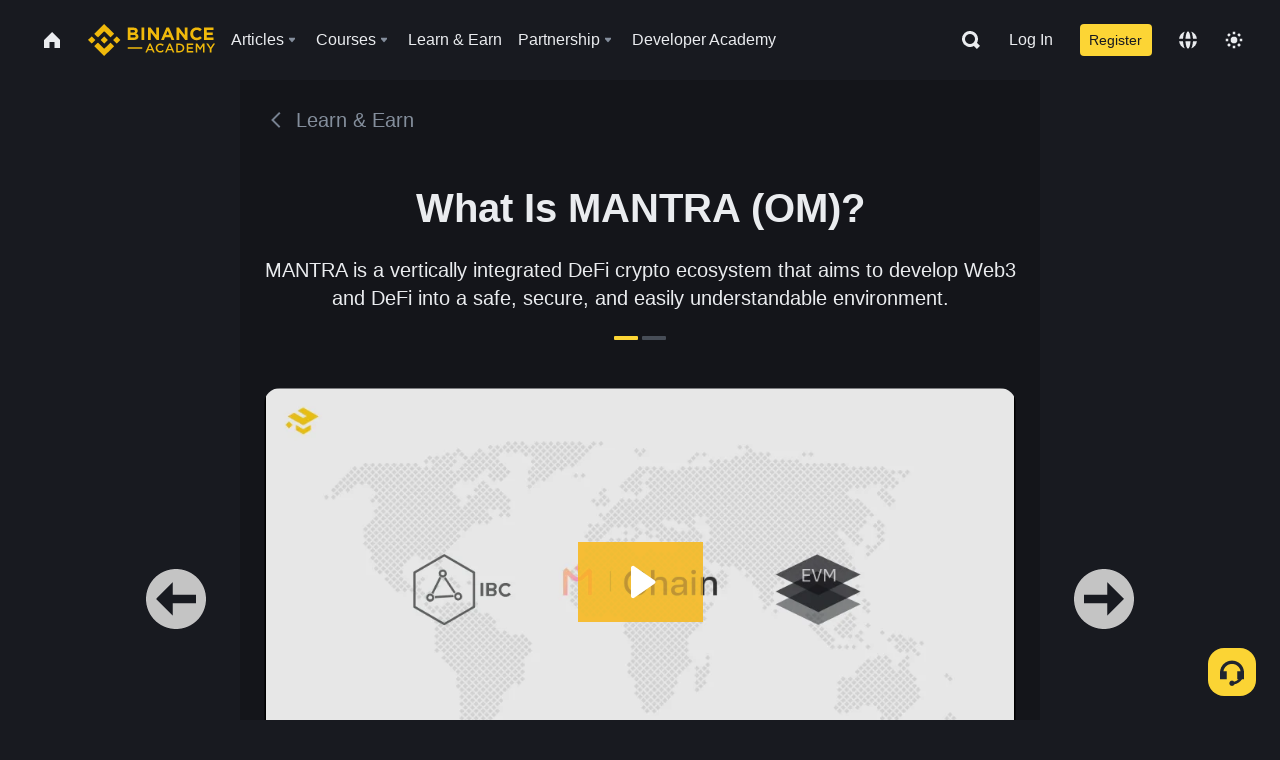

--- FILE ---
content_type: text/html; charset=utf-8
request_url: https://fast.wistia.net/embed/iframe/lfldi7nfrr
body_size: 2193
content:
<!DOCTYPE html>
<html>
<head>
<meta content='width=device-width, user-scalable=no' name='viewport'>
<meta content='noindex' name='robots'>
<meta content='noindex,indexifembedded' name='googlebot'>
<title>What is MANTRA(OM)</title>
<link rel="alternate" type="application/json+oembed" href="https://fast.wistia.com/oembed.json?url=https%3A%2F%2Ffast.wistia.com%2Fembed%2Fiframe%2Flfldi7nfrr" title="What is MANTRA(OM)" />
<meta name="twitter:card" content="player" />
<meta name="twitter:site" content="@wistia" />
<meta name="twitter:title" content="What is MANTRA(OM)" />
<meta name="twitter:url" content="https://fast.wistia.net/embed/iframe/lfldi7nfrr?twitter=true" />
<meta name="twitter:description" content="2 min 32 sec video" />
<meta name="twitter:image" content="https://embed-ssl.wistia.com/deliveries/4bdf59419ff6acca831bbd04fa12ee2aa808b899/file.jpg" />
<meta name="twitter:player" content="https://fast.wistia.net/embed/iframe/lfldi7nfrr?twitter=true" />
<meta name="twitter:player:width" content="435" />
<meta name="twitter:player:height" content="245" />

<script>
  window._inWistiaIframe = true;
</script>
<style>
  html, body {margin:0;padding:0;overflow:hidden;height:100%;}
  object {border:0;}
  #wistia_video,.wistia_embed {height:100%;width:100%;}
</style>
</head>
<body>
<script>
  function addWindowListener (type, callback) {
    if (window.addEventListener) {
      window.addEventListener(type, callback, false);
    } else if (window.attachEvent) {
      window.attachEvent('on' + type, callback);
    }
  }
  
  window.wistiaPostMessageQueue = [];
  addWindowListener('message', function (event) {
    if (!window._wistiaHasInitialized) {
      wistiaPostMessageQueue.push(event);
    }
  });
</script>
<link as='script' crossorigin='anonymous' href='//fast.wistia.net/assets/external/insideIframe.js' rel='modulepreload'>
<script async src='//fast.wistia.net/assets/external/E-v1.js'></script>
<div class='wistia_embed' id='wistia_video'></div>
<script>
  const swatchPreference =  true;
  if (swatchPreference) {
    document.getElementById('wistia_video').innerHTML = '<div class="wistia_swatch" style="height:100%;left:0;opacity:0;overflow:hidden;position:absolute;top:0;transition:opacity 200ms;width:100%;"><img src="https://fast.wistia.net/embed/medias/lfldi7nfrr/swatch" style="filter:blur(5px);height:100%;object-fit:contain;width:100%;" alt="" aria-hidden="true" onload="this.parentNode.style.opacity=1;" /></div>';
  }
</script>
<script>
  window._wq = window._wq || [];
  window._wq.push(function (W) {
    W.iframeInit({"accountId":1039212,"accountKey":"wistia-production_1039212","analyticsHost":"https://distillery.wistia.net","formsHost":"https://app.wistia.com","formEventsApi":"/form-stream/1.0.0","aspectRatio":1.7777777777777777,"assets":[{"is_enhanced":false,"type":"original","slug":"original","display_name":"Original File","details":{},"width":1920,"height":1080,"size":49213164,"bitrate":2521,"public":true,"status":2,"progress":1.0,"url":"https://embed-ssl.wistia.com/deliveries/0c99c989cdfe001bcc457d948c1ce496.bin","created_at":1662115742},{"is_enhanced":false,"type":"iphone_video","slug":"mp4_h264_290k","display_name":"360p","details":{},"container":"mp4","codec":"h264","width":640,"height":360,"ext":"mp4","size":5664355,"bitrate":290,"public":true,"status":2,"progress":1.0,"metadata":{"max_bitrate":390576,"average_bitrate":297245,"early_max_bitrate":390576,"av_stream_metadata":"{\"Audio\":{\"Codec ID\":\"mp4a-40-2\",\"frameRate\":43.066,\"sampleRate\":44100},\"Video\":{\"Codec ID\":\"avc1\",\"frameRate\":25,\"frameRateMode\":\"CFR\"}}"},"url":"https://embed-ssl.wistia.com/deliveries/de774706c76d4a548204601f476a1f2f6056a6c9.bin","created_at":1662115742,"segment_duration":3,"opt_vbitrate":1200},{"is_enhanced":false,"type":"mp4_video","slug":"mp4_h264_209k","display_name":"224p","details":{},"container":"mp4","codec":"h264","width":400,"height":224,"ext":"mp4","size":4085492,"bitrate":209,"public":true,"status":2,"progress":1.0,"metadata":{"max_bitrate":288968,"average_bitrate":214392,"early_max_bitrate":288968,"av_stream_metadata":"{\"Audio\":{\"Codec ID\":\"mp4a-40-2\",\"frameRate\":43.066,\"sampleRate\":44100},\"Video\":{\"Codec ID\":\"avc1\",\"frameRate\":25,\"frameRateMode\":\"CFR\"}}"},"url":"https://embed-ssl.wistia.com/deliveries/537f08f38ced1c2e69a41b8d718a1c554bd53446.bin","created_at":1662115742,"segment_duration":3,"opt_vbitrate":300},{"is_enhanced":false,"type":"md_mp4_video","slug":"mp4_h264_394k","display_name":"540p","details":{},"container":"mp4","codec":"h264","width":960,"height":540,"ext":"mp4","size":7696498,"bitrate":394,"public":true,"status":2,"progress":1.0,"metadata":{"max_bitrate":539240,"average_bitrate":403885,"early_max_bitrate":500648,"av_stream_metadata":"{\"Audio\":{\"Codec ID\":\"mp4a-40-2\",\"frameRate\":43.066,\"sampleRate\":44100},\"Video\":{\"Codec ID\":\"avc1\",\"frameRate\":25,\"frameRateMode\":\"CFR\"}}"},"url":"https://embed-ssl.wistia.com/deliveries/4ddfeec422c7c0624a3f7b81a89b74f9d12da12a.bin","created_at":1662115742,"segment_duration":3,"opt_vbitrate":1800},{"is_enhanced":false,"type":"hd_mp4_video","slug":"mp4_h264_513k","display_name":"720p","details":{},"container":"mp4","codec":"h264","width":1280,"height":720,"ext":"mp4","size":10024169,"bitrate":513,"public":true,"status":2,"progress":1.0,"metadata":{"max_bitrate":753384,"average_bitrate":526033,"early_max_bitrate":618808,"av_stream_metadata":"{\"Audio\":{\"Codec ID\":\"mp4a-40-2\",\"frameRate\":43.066,\"sampleRate\":44100},\"Video\":{\"Codec ID\":\"avc1\",\"frameRate\":25,\"frameRateMode\":\"CFR\"}}"},"url":"https://embed-ssl.wistia.com/deliveries/d2c903d4fae54d3dde6c8d9281458f2b49eea192.bin","created_at":1662115742,"segment_duration":3,"opt_vbitrate":3750},{"is_enhanced":false,"type":"hd_mp4_video","slug":"mp4_h264_786k","display_name":"1080p","details":{},"container":"mp4","codec":"h264","width":1920,"height":1080,"ext":"mp4","size":15355891,"bitrate":786,"public":true,"status":2,"progress":1.0,"metadata":{"max_bitrate":1205576,"average_bitrate":805824,"early_max_bitrate":890912,"av_stream_metadata":"{\"Audio\":{\"Codec ID\":\"mp4a-40-2\",\"frameRate\":43.066,\"sampleRate\":44100},\"Video\":{\"Codec ID\":\"avc1\",\"frameRate\":25,\"frameRateMode\":\"CFR\"}}"},"url":"https://embed-ssl.wistia.com/deliveries/ff3648acecb3699aabc82893ae580d9b74d12674.bin","created_at":1662115742,"segment_duration":3,"opt_vbitrate":5625},{"is_enhanced":false,"type":"still_image","slug":"still_image_1920x1080","display_name":"Thumbnail Image","details":{},"width":1920,"height":1080,"ext":"jpg","size":473594,"bitrate":0,"public":true,"status":2,"progress":1.0,"url":"https://embed-ssl.wistia.com/deliveries/4bdf59419ff6acca831bbd04fa12ee2aa808b899.bin","created_at":1662115742},{"is_enhanced":false,"type":"storyboard","slug":"storyboard_2000x2260","display_name":"Storyboard","details":{},"width":2000,"height":2260,"ext":"jpg","size":1159652,"bitrate":0,"public":true,"status":2,"progress":1.0,"metadata":{"frame_count":200,"aspect_ratio":1.7777777777777777,"frame_height":113,"frame_width":200},"url":"https://embed-ssl.wistia.com/deliveries/b0f93093ad763ed1618b8028ed06056793cbe25b.bin","created_at":1662115742}],"branding":false,"createdAt":1662115742,"distilleryUrl":"https://distillery.wistia.com/x","duration":152.449,"enableCustomerLogo":true,"firstEmbedForAccount":false,"firstShareForAccount":false,"availableTranscripts":[],"hashedId":"lfldi7nfrr","mediaId":94748359,"mediaKey":"wistia-production_94748359","mediaType":"Video","name":"What is MANTRA(OM)","preloadPreference":null,"progress":1.0,"protected":false,"projectId":7378174,"seoDescription":"an Academy Learn \u0026amp; Earn Videos video","showAbout":true,"status":2,"type":"Video","playableWithoutInstantHls":true,"stats":{"loadCount":746397,"playCount":50736,"uniqueLoadCount":225036,"uniquePlayCount":39376,"averageEngagement":0.312293},"trackingTransmitInterval":20,"liveStreamEventDetails":null,"integrations":{},"hls_enabled":true,"embed_options":{"opaqueControls":false,"playerColor":"fcbe36","playerColorGradient":{"on":false,"colors":[["#fcbe36",0],["#ffff9c",1]]},"plugin":{},"volumeControl":"true","fullscreenButton":"true","controlsVisibleOnLoad":"true","bpbTime":"false","vulcan":true,"newRoundedIcons":true,"shouldShowCaptionsSettings":true},"embedOptions":{"opaqueControls":false,"playerColor":"fcbe36","playerColorGradient":{"on":false,"colors":[["#fcbe36",0],["#ffff9c",1]]},"plugin":{},"volumeControl":"true","fullscreenButton":"true","controlsVisibleOnLoad":"true","bpbTime":"false","vulcan":true,"newRoundedIcons":true,"shouldShowCaptionsSettings":true}}, {});
    window._wistiaHasInitialized = true;
  });
</script>
</body>
</html>


--- FILE ---
content_type: text/javascript
request_url: https://fast.wistia.net/assets/external/wistia-mux.js
body_size: 36226
content:
var __webpack_modules__={2(e){e.exports=window.Wistia.Preact},7(e){e.exports=window.Wistia.Preact.hooks},33(e,t,i){i.d(t,{isVisitorTrackingEnabled:()=>d});var n=i(34),r=i(42),a=i(44),o=i(37);function s(e){return function(e){if(Array.isArray(e))return u(e)}(e)||function(e){if("undefined"!=typeof Symbol&&null!=e[Symbol.iterator]||null!=e["@@iterator"])return Array.from(e)}(e)||function(e,t){if(e){if("string"==typeof e)return u(e,t);var i={}.toString.call(e).slice(8,-1);return"Object"===i&&e.constructor&&(i=e.constructor.name),"Map"===i||"Set"===i?Array.from(e):"Arguments"===i||/^(?:Ui|I)nt(?:8|16|32)(?:Clamped)?Array$/.test(i)?u(e,t):void 0}}(e)||function(){throw new TypeError("Invalid attempt to spread non-iterable instance.\nIn order to be iterable, non-array objects must have a [Symbol.iterator]() method.")}()}function u(e,t){(null==t||t>e.length)&&(t=e.length);for(var i=0,n=Array(t);i<t;i++)n[i]=e[i];return n}var l;o.Wistia._visitorTrackingDomain||(o.Wistia._visitorTrackingDomain=location.hostname||""),o.Wistia._visitorTracking||(null!=(l=(0,r.getWistiaLocalStorage)().visitorTrackingEnabled)&&((0,r.updateWistiaLocalStorage)((function(e){return delete e.visitorTrackingEnabled})),o.Wistia._visitorTracking={},o.Wistia._visitorTracking[o.Wistia._visitorTrackingDomain]={isEnabled:l,updatedAt:Date.now()},(0,r.updateWistiaLocalStorage)((function(e){return e.visitorTracking=o.Wistia._visitorTracking}))),o.Wistia._visitorTracking=(0,r.getWistiaLocalStorage)().visitorTracking||{});o.Wistia.consent=function(e){return null==e?d():c(e)};var c=function(e){var t=arguments.length>1&&void 0!==arguments[1]?arguments[1]:o.Wistia._visitorTrackingDomain;"default"===e?delete o.Wistia._visitorTracking[t]:o.Wistia._visitorTracking[t]={isEnabled:"true"==="".concat(e),updatedAt:Date.now()},(0,r.updateWistiaLocalStorage)((function(e){return e.visitorTracking=o.Wistia._visitorTracking})),(0,n.globalTrigger)("visitortrackingchange",e),s(document.getElementsByTagName("wistia-player")).forEach((function(t){t.dispatchEvent(new CustomEvent("visitor-tracking-change",{detail:{isTrackingEnabled:e}}))}))},d=function(){if("boolean"==typeof o.Wistia._visitorTracking)return o.Wistia._visitorTracking;if(o.Wistia._visitorTracking){var e=function(){if(o.Wistia._visitorTrackingDomain)for(var e=o.Wistia._visitorTrackingDomain.split(".");e.length>0;){var t=o.Wistia._visitorTracking[e.join(".")],i=t&&t.isEnabled;if(null!=i)return i;e.shift()}}();if(null!=e)return Boolean(e)}var t=(0,a.getAllApiHandles)();if(o.Wistia.channel&&o.Wistia.channel.all)try{t.push.apply(t,s(o.Wistia.channel.all()))}catch(e){}return!t.some((function(e){return!0===(e._mediaData||e._galleryData||{}).privacyMode}))}},34(e,t,i){i.d(t,{globalTrigger:()=>a});var n=i(35),r=i(37);(0,n.makeWbindable)(r.Wistia);r.Wistia.bind.bind(r.Wistia),r.Wistia.on.bind(r.Wistia),r.Wistia.off.bind(r.Wistia),r.Wistia.rebind.bind(r.Wistia);var a=r.Wistia.trigger.bind(r.Wistia);r.Wistia.unbind.bind(r.Wistia)},35(e,t,i){i.d(t,{makeWbindable:()=>o});var n=i(36),r=i(37),a=i(40);r.Wistia.bindable||(r.Wistia.EventShepherdManager||(r.Wistia.EventShepherdManager={}),r.Wistia.bindable={bind:function(e,t){if("crosstime"===e&&this.crossTime)return this.crossTime.addBinding(arguments[1],arguments[2]),this;if("betweentimes"===e&&this.betweenTimes)return this.betweenTimes.addBinding(arguments[1],arguments[2],arguments[3]),this;var i=this.embedElement||this.container;if(Object.keys(a.convertedEventNames).includes(e)&&i){var o=s(i);return void 0===r.Wistia.EventShepherdManager[o]&&(r.Wistia.EventShepherdManager[o]=new a.EventShepherd),r.Wistia.EventShepherdManager[o].addListener(e,i,t),this}if(t)return n.bind.call(this,e,t),this;r.Wistia.warn&&r.Wistia.warn(this.constructor.name,"bind","falsey value passed in as callback:",t)},unbind:function(e,t){if("crosstime"===e&&this.crossTime)return t?this.crossTime.removeBinding(arguments[1],arguments[2]):this.crossTime.removeAllBindings(),this;if("betweentimes"===e&&this.betweenTimes)return t?this.betweenTimes.removeBinding(arguments[1],arguments[2],arguments[3]):this.betweenTimes.removeAllBindings(),this;var i=this.embedElement||this.container;if(Object.keys(a.convertedEventNames).includes(e)&&i){var o=s(i);return void 0===r.Wistia.EventShepherdManager[o]||r.Wistia.EventShepherdManager[o].removeListener(e,i,t),this}return t?n.unbind.call(this,e,t):this._bindings&&(this._bindings[e]=[]),this._bindings&&this._bindings[e]&&!this._bindings[e].length&&(this._bindings[e]=null,delete this._bindings[e]),this},on:function(e,t){var i=arguments,o=this;if("crosstime"===e&&this.crossTime)return this.crossTime.addBinding(arguments[1],arguments[2]),function(){o.crossTime.removeBinding(i[1],i[2])};if("betweentimes"===e&&this.betweenTimes)return this.betweenTimes.addBinding(arguments[1],arguments[2],arguments[3]),function(){o.betweenTimes.removeBinding(i[1],i[2],i[3])};var u=this.embedElement||this.container;if(Object.keys(a.convertedEventNames).includes(e)&&u){var l=s(u);return void 0===r.Wistia.EventShepherdManager[l]&&(r.Wistia.EventShepherdManager[l]=new a.EventShepherd(u)),r.Wistia.EventShepherdManager[l].addListener(e,u,t),function(){r.Wistia.EventShepherdManager[l].removeListener(e,u,t)}}return n.bind.call(this,e,t)},off:function(e,t){if("crosstime"===e&&this.crossTime)return this.crossTime.removeBinding(arguments[1],arguments[2]);if("betweentimes"===e&&this.betweenTimes)return this.betweenTimes.removeBinding(arguments[1],arguments[2],arguments[3]);var i=this.embedElement||this.container;if(Object.keys(a.convertedEventNames).includes(e)&&i){var o=s(i);return void 0===r.Wistia.EventShepherdManager[o]?function(){}:r.Wistia.EventShepherdManager[o].removeListener(e,i,t)}return n.unbind.call(this,e,t)},rebind:function(e,t){return this.unbind(e,t),this.bind(e,t),this},trigger:function(e){for(var t,i=arguments.length,r=new Array(i>1?i-1:0),a=1;a<i;a++)r[a-1]=arguments[a];return(t=n.trigger).call.apply(t,[this,e].concat(r)),this},bindNamed:function(){return n.bindNamed.apply(this,arguments)},unbindNamed:function(){return n.unbindNamed.apply(this,arguments)},unbindAllInNamespace:function(){return n.unbindAllInNamespace.apply(this,arguments)}});var o=function(e){for(var t in r.Wistia.bindable){var i=r.Wistia.bindable[t];e[t]||(e[t]=i)}},s=function(e){return null!=e&&e.mediaId?e.mediaId:null!=e&&e.id?e.id:void 0}},36(e,t,i){i.d(t,{bind:()=>l,bindNamed:()=>v,trigger:()=>p,unbind:()=>c,unbindAllInNamespace:()=>m,unbindNamed:()=>_});var n=i(37),r=function(e,t){if(null==e)throw new TypeError("Cannot convert undefined or null to object");return Object.prototype.hasOwnProperty.call(Object(e),t)};function a(e){return function(e){if(Array.isArray(e))return o(e)}(e)||function(e){if("undefined"!=typeof Symbol&&null!=e[Symbol.iterator]||null!=e["@@iterator"])return Array.from(e)}(e)||function(e,t){if(e){if("string"==typeof e)return o(e,t);var i={}.toString.call(e).slice(8,-1);return"Object"===i&&e.constructor&&(i=e.constructor.name),"Map"===i||"Set"===i?Array.from(e):"Arguments"===i||/^(?:Ui|I)nt(?:8|16|32)(?:Clamped)?Array$/.test(i)?o(e,t):void 0}}(e)||function(){throw new TypeError("Invalid attempt to spread non-iterable instance.\nIn order to be iterable, non-array objects must have a [Symbol.iterator]() method.")}()}function o(e,t){(null==t||t>e.length)&&(t=e.length);for(var i=0,n=Array(t);i<t;i++)n[i]=e[i];return n}var s,u=Array.prototype.slice,l=function(e,t){var i=this;return i._bindings||(i._bindings={}),i._bindings[e]||(i._bindings[e]=[]),i._bindings[e].push(t),function(){i.unbind(e,t)}},c=function(e,t){if(!this._bindings)return this;if(!this._bindings[e])return this;for(var i=[],n=0;n<this._bindings[e].length;n++){var r=this._bindings[e][n];r!==t&&i.push(r)}this._bindings[e]=i},d=function(e,t){return this.unbind(e,t),this.bind(e,t),{event:e,fn:t}},p=function(e){for(var t=arguments.length,i=new Array(t>1?t-1:0),n=1;n<t;n++)i[n-1]=arguments[n];return this._bindings&&null!=this._bindings.all&&h.apply(this,["all",e].concat(i)),h.apply(this,[e].concat(i))},h=function(e){if(!this._bindings)return this;if(!this._bindings[e])return this;for(var t,i=u.call(arguments,1),r=a(this._bindings[e]),o=0;o<r.length;o++){var s=r[o];try{s.apply(this,i)===this.unbind&&(null==t&&(t=[]),t.push({event:e,fn:s}))}catch(e){if(this._throwTriggerErrors)throw e;n.Wistia.error&&n.Wistia.error(e)}}if(t)for(var l=0;l<t.length;l++){var c=t[l];this.unbind(c.event,c.fn)}return this},f=function(e,t){null==e._namedBindings&&(e._namedBindings={}),null==e._namedBindings[t]&&(e._namedBindings[t]={})},v=function(e,t,i,n){return this.unbindNamed(e,t),function(e,t,i,n,r){f(e,t),e._namedBindings[t][i]={event:n,fn:r}}(this,e,t,i,n),this.bind(i,n),function(){this.unbindNamed(e,t)}},_=function(e,t){f(this,e);var i=function(e,t,i){return f(e,t),e._namedBindings[t][i]}(this,e,t);if(i){var n=i.event,r=i.fn;this.unbind(n,r)}var a=this._namedBindings;return delete a[e][t],y(a[e])&&delete a[e],this},m=function(e){var t=this._namedBindings&&this._namedBindings[e];if(null==t)return this;for(var i in t)r(t,i)&&this.unbindNamed(e,i)},y=function(e){for(var t in e)if(r(e,t))return!1;return!0};(s=function(){}.prototype).bind=l,s.unbind=c,s.on=l,s.off=c,s.rebind=d,s.trigger=p,s.bindNamed=v,s.unbindNamed=_,s.unbindAllInNamespace=m},37(e,t,i){i.d(t,{Wistia:()=>Q});var n,r,a,o,s,u,l,c,d,p,h,f,v,_,m,y,g,b,w,T,E,k,x,S,D,O,P,A,L,q,R,I,N,j,M,W,C,H=i(2),B=i(7),U=i(38),F=i(39);function G(e,t){var i=Object.keys(e);if(Object.getOwnPropertySymbols){var n=Object.getOwnPropertySymbols(e);t&&(n=n.filter((function(t){return Object.getOwnPropertyDescriptor(e,t).enumerable}))),i.push.apply(i,n)}return i}function V(e){for(var t=1;t<arguments.length;t++){var i=null!=arguments[t]?arguments[t]:{};t%2?G(Object(i),!0).forEach((function(t){z(e,t,i[t])})):Object.getOwnPropertyDescriptors?Object.defineProperties(e,Object.getOwnPropertyDescriptors(i)):G(Object(i)).forEach((function(t){Object.defineProperty(e,t,Object.getOwnPropertyDescriptor(i,t))}))}return e}function z(e,t,i){return(t=function(e){var t=function(e,t){if("object"!=typeof e||!e)return e;var i=e[Symbol.toPrimitive];if(void 0!==i){var n=i.call(e,t||"default");if("object"!=typeof n)return n;throw new TypeError("@@toPrimitive must return a primitive value.")}return("string"===t?String:Number)(e)}(e,"string");return"symbol"==typeof t?t:t+""}(t))in e?Object.defineProperty(e,t,{value:i,enumerable:!0,configurable:!0,writable:!0}):e[t]=i,e}null!==(n=F.root.Wistia)&&void 0!==n||(F.root.Wistia={}),null!==(a=(r=F.root.Wistia).Preact)&&void 0!==a||(r.Preact=V(V({},H),{},{hooks:B,compat:U})),null!==(s=(o=F.root.Wistia)._destructors)&&void 0!==s||(o._destructors={}),null!==(l=(u=F.root.Wistia)._initializers)&&void 0!==l||(u._initializers={}),null!==(d=(c=F.root.Wistia)._remoteData)&&void 0!==d||(c._remoteData=new Map),null!==(h=(p=F.root.Wistia).api)&&void 0!==h||(p.api=function(){return console.error("Accessed Wistia.api() before it was initialized"),null}),null!==(v=(f=F.root.Wistia).defineControl)&&void 0!==v||(f.defineControl=function(){return console.error("Accessed Wistia.defineControl() before it was initialized"),null}),null!==(m=(_=F.root.Wistia).EventShepherdManager)&&void 0!==m||(_.EventShepherdManager={}),null!==(g=(y=F.root.Wistia).mixin)&&void 0!==g||(y.mixin=function(e){var t=arguments.length>1&&void 0!==arguments[1]?arguments[1]:{};Object.keys(t).forEach((function(i){(function(e,t){if(null==e)throw new TypeError("Cannot convert undefined or null to object");return Object.prototype.hasOwnProperty.call(Object(e),t)})(t,i)&&(e[i]=t[i])}))}),null!==(w=(b=F.root.Wistia).playlistMethods)&&void 0!==w||(b.playlistMethods=new Map),null!==(E=(T=F.root.Wistia).PublicApi)&&void 0!==E||(T.PublicApi=null),null!==(x=(k=F.root.Wistia).uncacheMedia)&&void 0!==x||(k.uncacheMedia=function(){return console.error("Accessed Wistia.uncacheMedia() before it was initialized"),null}),null!==(D=(S=F.root.Wistia).VisitorKey)&&void 0!==D||(S.VisitorKey=null),null!==(P=(O=F.root.Wistia).visitorKey)&&void 0!==P||(O.visitorKey=null),null!==(L=(A=F.root.Wistia).wistia)&&void 0!==L||(A.wistia=void 0),null!==(R=(q=F.root.Wistia)._liveStreamEventDataPromises)&&void 0!==R||(q._liveStreamEventDataPromises={}),null!==(N=(I=F.root.Wistia)._mediaDataPromises)&&void 0!==N||(I._mediaDataPromises={}),null!==(M=(j=F.root.Wistia)._liveStreamPollingPromises)&&void 0!==M||(j._liveStreamPollingPromises={}),null!==(C=(W=F.root.Wistia).first)&&void 0!==C||(W.first=function(){var e;return null!==(e=F.root.Wistia.api())&&void 0!==e?e:document.querySelector("wistia-player")});var Q=F.root.Wistia},38(e){e.exports=window.Wistia.Preact.compat},39(e,t,i){var n;i.d(t,{root:()=>r});try{(n=self).self!==n&&void 0!==n.self&&"undefined"!=typeof window&&(n=window)}catch(e){n="undefined"!=typeof globalThis?globalThis:window}var r=n},40(e,t,i){function n(e,t){for(var i=0;i<t.length;i++){var n=t[i];n.enumerable=n.enumerable||!1,n.configurable=!0,"value"in n&&(n.writable=!0),Object.defineProperty(e,r(n.key),n)}}function r(e){var t=function(e,t){if("object"!=typeof e||!e)return e;var i=e[Symbol.toPrimitive];if(void 0!==i){var n=i.call(e,t||"default");if("object"!=typeof n)return n;throw new TypeError("@@toPrimitive must return a primitive value.")}return("string"===t?String:Number)(e)}(e,"string");return"symbol"==typeof t?t:t+""}i.d(t,{EventShepherd:()=>s,convertedEventNames:()=>a});var a={mutechange:i(41).MUTE_CHANGE_EVENT},o={mutechange:function(e){return e.isMuted}},s=function(){return e=function e(){var t,i,n;!function(e,t){if(!(e instanceof t))throw new TypeError("Cannot call a class as a function")}(this,e),t=this,n={},(i=r(i="convertedEventsMap"))in t?Object.defineProperty(t,i,{value:n,enumerable:!0,configurable:!0,writable:!0}):t[i]=n},(t=[{key:"addListener",value:function(e,t,i){var n,r,s,u=null!==(n=a[e])&&void 0!==n?n:e;null!==(s=(r=this.convertedEventsMap)[u])&&void 0!==s||(r[u]=[]);var l=function(t){if(o[e]){var n=o[e](t.detail);i(n)}else i()};this.convertedEventsMap[u].push({givenCallback:i,eventListenerCallback:l}),t.addEventListener(u,l)}},{key:"removeAllListeners",value:function(e){var t=this;Object.keys(this.convertedEventsMap).forEach((function(i){var n;null===(n=t.convertedEventsMap[i])||void 0===n||n.forEach((function(t){e.removeEventListener(i,t.eventListenerCallback)})),t.convertedEventsMap[i]=[]}))}},{key:"removeListener",value:function(e,t,i){var n,r=this,o=null!==(n=a[e])&&void 0!==n?n:e,s=[];i?(t.removeEventListener(o,i),this.convertedEventsMap[o]&&(this.convertedEventsMap[o].forEach((function(e,n){e.givenCallback===i&&(s.push(n),t.removeEventListener(o,e.eventListenerCallback))})),s.forEach((function(e){r.convertedEventsMap[o]&&r.convertedEventsMap[o].splice(e,1)})))):this.convertedEventsMap[o]=[]}}])&&n(e.prototype,t),i&&n(e,i),Object.defineProperty(e,"prototype",{writable:!1}),e;var e,t,i}()},41(e,t,i){i.d(t,{MUTE_CHANGE_EVENT:()=>n});var n="mute-change"},42(e,t,i){i.d(t,{getWistiaLocalStorage:()=>o,removeWistiaLocalStorage:()=>s,updateWistiaLocalStorage:()=>u});var n=i(43),r=i(37),a="wistia",o=function(){return(0,n.getLocalStorage)(a)},s=function(){return r.Wistia._localStorage=(0,n.removeLocalStorage)(a),r.Wistia._localStorage},u=function(e){return r.Wistia._localStorage=(0,n.updateLocalStorage)(a,e),r.Wistia._localStorage}},43(e,t,i){i.d(t,{getLocalStorage:()=>u,removeLocalStorage:()=>l,setLocalStorage:()=>c,updateLocalStorage:()=>d});var n=i(37),r=function(e){setTimeout((function(){throw e}),0)},a="_namespacedLocalStorage",o=function(){var e=arguments.length>0&&void 0!==arguments[0]?arguments[0]:"wistia-test-localstorage";if(null!=n.Wistia._localStorageWorks)return n.Wistia._localStorageWorks;try{var t=localStorage.getItem(e);localStorage.removeItem(e),localStorage.setItem(e,t),localStorage.removeItem(e),n.Wistia._localStorageWorks=!0}catch(e){n.Wistia._localStorageWorks=!1}return n.Wistia._localStorageWorks},s=function(){return null==n.Wistia[a]&&(n.Wistia[a]={}),n.Wistia[a]},u=function(e){if(!o())return s()[e]||{};if(localStorage[e])try{return"null"===localStorage[e]?{}:JSON.parse(localStorage[e])}catch(e){r(e)}return{}},l=function(e){if(o())try{localStorage.removeItem(e)}catch(e){r(e)}else s()[e]={}},c=function(e,t){if(!o())return null!=t&&"object"==typeof t&&(s()[e]=t),t;try{s()[e]=t,localStorage[e]=JSON.stringify(t)}catch(e){r(e)}return t},d=function(e,t){var i=u(e);try{t(i)}catch(e){r(e)}return c(e,i)}},44(e,t,i){i.d(t,{getAllApiHandles:()=>r});i(45),i(46);var n=i(47);i(50);var r=function(){return(void 0===(0,n.wData)("video")?[]:Object.values((0,n.wData)("video"))).concat(void 0===(0,n.wData)("iframe_api")?[]:Object.values((0,n.wData)("iframe_api")))}},45(e,t,i){i.d(t,{getAllApiEmbedElements:()=>n});var n=function(){var e=arguments.length>0&&void 0!==arguments[0]?arguments[0]:"wistia_embed",t=document.querySelectorAll("div.".concat(e,",span.").concat(e,",iframe.").concat(e));return Array.from(t).map((function(e){var t;return"WISTIA-PLAYER"===(null===(t=e.lastChild)||void 0===t?void 0:t.nodeName)?e.lastChild:e}))}},46(e,t,i){i.d(t,{wlog:()=>_});var n=i(34),r=i(37);function a(e){return function(e){if(Array.isArray(e))return o(e)}(e)||function(e){if("undefined"!=typeof Symbol&&null!=e[Symbol.iterator]||null!=e["@@iterator"])return Array.from(e)}(e)||function(e,t){if(e){if("string"==typeof e)return o(e,t);var i={}.toString.call(e).slice(8,-1);return"Object"===i&&e.constructor&&(i=e.constructor.name),"Map"===i||"Set"===i?Array.from(e):"Arguments"===i||/^(?:Ui|I)nt(?:8|16|32)(?:Clamped)?Array$/.test(i)?o(e,t):void 0}}(e)||function(){throw new TypeError("Invalid attempt to spread non-iterable instance.\nIn order to be iterable, non-array objects must have a [Symbol.iterator]() method.")}()}function o(e,t){(null==t||t>e.length)&&(t=e.length);for(var i=0,n=Array(t);i<t;i++)n[i]=e[i];return n}var s={ERROR:0,WARNING:1,NOTICE:2,INFO:3,DEBUG:4,error:0,warning:1,notice:2,info:3,debug:4},u=function(){},l=function(e){var t=this;null==e&&(e={});return t.error=function(){for(var e=arguments.length,i=new Array(e),n=0;n<e;n++)i[n]=arguments[n];return t.log(0,i)},t.warn=function(){for(var e=arguments.length,i=new Array(e),n=0;n<e;n++)i[n]=arguments[n];return t.log(1,i)},t.notice=function(){for(var e=arguments.length,i=new Array(e),n=0;n<e;n++)i[n]=arguments[n];return t.log(1,i)},t.info=function(){for(var e=arguments.length,i=new Array(e),n=0;n<e;n++)i[n]=arguments[n];return t.log(3,i)},t.debug=function(){for(var e=arguments.length,i=new Array(e),n=0;n<e;n++)i[n]=arguments[n];return t.log(4,i)},t.ctx=e,t.ctx.initializedAt||t.reset(),t},c=l.prototype;c.reset=function(){this.ctx.level=0,this.ctx.grep=null,this.ctx.grepv=null,this.ctx.first1000LogLines=[],this.ctx.last1000LogLines=[],this.ctx.initializedAt=(new Date).getTime()},c.setLevel=function(e){var t=this.logFunc(3);null!=s[e]?(this.ctx.level=s[e],t('Log level set to "'.concat(e,'" (').concat(s[e],")"))):t('Unknown log level "'.concat(e,'"'))},c.setGrep=function(e){this.ctx.grep=e},c.setGrepv=function(e){this.ctx.grepv=e},c.first1000LogLines=function(){return this.ctx.first1000LogLines},c.last1000LogLines=function(){return this.ctx.last1000LogLines},c.matchedGrep=function(e){var t=!1;if(this.ctx.grep||this.ctx.grepv){for(var i=[],n=0;n<e.length;n++)try{var r=e[n];i.push(r.toString&&r.toString())}catch(e){i.push("")}var a=i.join(" "),o=!this.ctx.grep||a.match(this.ctx.grep),s=!this.ctx.grepv||!a.match(this.ctx.grepv);t=o&&s}else t=!0;return t},c.now=function(){return"undefined"!=typeof performance&&"function"==typeof performance.now?performance.now().toFixed(3):Date.now?Date.now()-this.ctx.initializedAt:(new Date).getTime()-this.ctx.initializedAt},c.messagesToLogLine=function(e,t,i){var n,r=[e,t];r=r.concat(i);try{(n=r.join(" ")||"").length>200&&(n=n.slice(0,200))}catch(e){n="could not serialize"}return n},c.persistLine=function(e){this.ctx.first1000LogLines.length<1e3?this.ctx.first1000LogLines.push(e):(this.ctx.last1000LogLines.length>=1e3&&this.ctx.last1000LogLines.shift(),this.ctx.last1000LogLines.push(e))},c.log=function(e,t){var i,r=e<=this.ctx.level,o=e<4,s=(r||o)&&this.matchedGrep(t);if(0===e&&(0,n.globalTrigger)("problem",{type:"error-logged",data:{messages:t}}),s&&(r||o)&&(i=this.now()),o&&s){var u=this.messagesToLogLine(e,i,t);this.persistLine(u)}if(r&&s){var l,c=this.logFunc(e);1===t.length&&(l=t[0])instanceof Error?(c(l.message),l.stack&&c(l.stack)):c.apply(void 0,a(t))}};var d=function(){for(var e=arguments.length,t=new Array(e),i=0;i<e;i++)t[i]=arguments[i];console.error.apply(console,t)},p=function(){for(var e=arguments.length,t=new Array(e),i=0;i<e;i++)t[i]=arguments[i];console.warn.apply(console,t)},h=function(){for(var e=arguments.length,t=new Array(e),i=0;i<e;i++)t[i]=arguments[i];console.info.apply(console,t)},f=function(){for(var e=arguments.length,t=new Array(e),i=0;i<e;i++)t[i]=arguments[i];console.debug.apply(console,t)},v=function(e){console.log.apply(console,e)};c.logFunc=function(e){return null==e&&(e=this.level),console?(0===e?t=d:1===e?t=p:3===e?t=h:4===e&&(t=f),t||(t=v),"function"!=typeof t&&(this.noConsoleLog=!0,t=u),t):u;var t},c.maybePrefix=function(e,t){if(e){if("function"==typeof e)try{e=e()}catch(t){e='prefix err "'.concat(t.message,'"')}return e instanceof Array?e.concat(t):[e].concat(t)}return t},c.getPrefixedFunctions=function(e){var t=this;return{log:function(){for(var i=arguments.length,n=new Array(i),r=0;r<i;r++)n[r]=arguments[r];return t.log(0,t.maybePrefix(e,n))},error:function(){for(var i=arguments.length,n=new Array(i),r=0;r<i;r++)n[r]=arguments[r];return t.log(0,t.maybePrefix(e,n))},warn:function(){for(var i=arguments.length,n=new Array(i),r=0;r<i;r++)n[r]=arguments[r];return t.log(1,t.maybePrefix(e,n))},notice:function(){for(var i=arguments.length,n=new Array(i),r=0;r<i;r++)n[r]=arguments[r];return t.log(1,t.maybePrefix(e,n))},info:function(){for(var i=arguments.length,n=new Array(i),r=0;r<i;r++)n[r]=arguments[r];return t.log(3,t.maybePrefix(e,n))},debug:function(){for(var i=arguments.length,n=new Array(i),r=0;r<i;r++)n[r]=arguments[r];return t.log(4,t.maybePrefix(e,n))}}},r.Wistia&&null==r.Wistia.wlogCtx&&(r.Wistia.wlogCtx={});var _=new l(r.Wistia.wlogCtx)},47(e,t,i){i.d(t,{wData:()=>a});var n=i(48),r=i(37),a=function(e,t){return(0,n.isArray)(e)||(e=e.split(".")),null!=t&&(0,n.setDeep)(r.Wistia,["_data"].concat(e),t),(0,n.getDeep)(r.Wistia,["_data"].concat(e))}},48(e,t,i){i.d(t,{assign:()=>n.assign,cast:()=>_,clone:()=>c,eachLeaf:()=>R,except:()=>b,getDeep:()=>d,indexOf:()=>I,isArray:()=>x,isEmpty:()=>L,isObject:()=>D,merge:()=>o,only:()=>g,select:()=>w,setAndPreserveUndefined:()=>h,setDeep:()=>p,sort:()=>E,unsetDeep:()=>v});var n=i(49),r=function(e,t){if(null==e)throw new TypeError("Cannot convert undefined or null to object");return Object.prototype.hasOwnProperty.call(Object(e),t)},a=Array.prototype.slice,o=function(e){if(0==(arguments.length<=1?0:arguments.length-1))return e;for(var t=0;t<(arguments.length<=1?0:arguments.length-1);t++)s(e,t+1<1||arguments.length<=t+1?void 0:arguments[t+1]);return e},s=function(e,t){var i=arguments.length>2&&void 0!==arguments[2]?arguments[2]:u,n=arguments.length>3&&void 0!==arguments[3]?arguments[3]:l;if(x(t)){x(e)||(e=[]);for(var a=0;a<t.length;a++){var o=t[a];null==e[a]&&null!=o&&(x(o)?e[a]=[]:D(o)&&(e[a]={}));var c=s(e[a],o,i);n(t,a,c)?delete e[a]:e[a]=c}return i(e)}if(D(t)){for(var d in t)if(r(t,d)&&(r(e,d)||null==e[d])){var p=t[d];x(p)?(x(e[d])||(e[d]=[]),s(e[d],p,i),e[d]=i(e[d])):D(p)?(D(e[d])||(e[d]={}),s(e[d],p,i),e[d]=i(e[d])):null==e?(e={},n(t,d,p)||(e[d]=i(p))):n(t,d,p)?delete e[d]:e[d]=i(p)}return i(e)}return i(t)},u=function(e){return e},l=function(e,t,i){return null==i},c=function(e,t){return x(e)?s([],e,t):s({},e,t)},d=function(e,t,i){t="string"==typeof t?t.split("."):a.call(t);for(var n,o=e;null!=e&&t.length;){var s=t.shift();void 0!==e[s]&&(D(e[s])||x(e[s]))||!i||(0===s?(e=o[n]=[])[s]={}:e[s]={}),o=e,n=s,e=r(e,s)?e[s]:void 0}return e},p=function(e,t,i){return f(e,t,i,!0)},h=function(e,t,i){return f(e,t,i,!1)},f=function(e,t,i){var n=!(arguments.length>3&&void 0!==arguments[3])||arguments[3],r=(t="string"==typeof t?t.split("."):a.call(t)).pop();null!=(e=d(e,t,!0))&&(D(e)||x(e))&&null!=r&&(n&&null==i?delete e[r]:e[r]=i)},v=function(e,t){return p(e,t)},_=function(e){return null==e?e:D(e)||x(e)?y(e):m("".concat(e),e)},m=function(e){var t=arguments.length>1&&void 0!==arguments[1]?arguments[1]:e;return/^-?[1-9]\d*?$/.test(e)?parseInt(e,10):"0"===e||"-0"===e?0:/^-?\d*\.\d+$/.test(e)?parseFloat(e):!!/^true$/i.test(e)||!/^false$/i.test(e)&&t},y=function(e){return s(e,e,(function(e){return"string"==typeof e?m(e):e}),(function(){return!1}))},g=function(e,t){for(var i={},n={},r=0;r<t.length;r++)n[t[r]]=!0;for(var a in e)n[a]&&(i[a]=e[a]);return i},b=function(e,t){for(var i={},n={},r=0;r<t.length;r++)n[t[r]]=!0;for(var a in e)n[a]||(i[a]=e[a]);return i},w=function(e,t){for(var i=[],n="function"==typeof t,r=n?t:null,a=0;a<e.length;a++){var o=e[a];if(n)r(o)&&i.push(o);else{var s=!0;for(var u in t){var l=t[u];if(l instanceof Array){if(!o[u]||o[u]<l[0]||o[u]>l[1]){s=!1;break}}else if(l instanceof RegExp){if(!l.test(o[u])){s=!1;break}}else if(l instanceof T){for(var c=!1,d=0;d<l.values.length;d++){var p=l.values[d];if(o[u]===p){c=!0;break}}if(!c){s=!1;break}}else if("function"==typeof l){if(null==o[u]||!l(o[u])){s=!1;break}}else if(o[u]!==l){s=!1;break}}s&&i.push(o)}}return i},T=function(e){var t=this;return t.values=e,t},E=function(e,t){var i="function"==typeof t,n=i?t:null,r=a.call(e);return i?r.sort(n):r.sort((function(e,i){var n;n=t instanceof Array?c(t):t.split(/\s*,\s*/);for(var r=0;0===r&&n.length>0;){var a=n.shift().split(/\s+/),o=a[0],s=a[1];if(s="desc"===s?-1:1,e[o]<i[o]){r=-1*s;break}if(e[o]!==i[o]){r=1*s;break}r=0}return r})),r},k=/^\s*function Array()/,x=function(e){return null!=e&&e.push&&k.test(e.constructor)},S=/^\s*function Object()/,D=function(e){return null!=e&&"object"==typeof e&&S.test(e.constructor)},O=/^\s*function RegExp()/,P=/^string|number|boolean|function$/i,A=function(e){return null!=e&&(P.test(typeof e)||function(e){return null!=e&&O.test(e.constructor)}(e))},L=function(e){return null==e||(!(!x(e)||e.length)||!!D(e)&&!Object.keys(e).length)},q=function(e,t,i,n,o){if(null==i&&(i=[]),A(e))t(e,i,n,o);else if(D(e)||x(e)){for(var s in t(e,i,n,o),e)if(r(e,s)){var u=a.call(i);u.push(s),q(e[s],t,u,e,s)}}else t(e,i,n,o)},R=function(e,t){q(e,(function(e,i,n,r){x(e)||D(e)||t(e,i,n,r)}))},I=function(e,t){for(var i=0;i<e.length;i++)if(e[i]===t)return i;return-1}},49(e,t,i){i.d(t,{assign:()=>r});var n=function(e,t){if(null==e)throw new TypeError("Cannot convert undefined or null to object");return Object.prototype.hasOwnProperty.call(Object(e),t)},r=function(e){for(var t=arguments.length,i=new Array(t>1?t-1:0),n=1;n<t;n++)i[n-1]=arguments[n];if(Object.assign)return Object.assign.apply(Object,[e].concat(i));for(var r=0;r<i.length;r++)a(e,i[r]);return e},a=function(e,t){for(var i in t)n(t,i)&&(e[i]=t[i]);return e}},50(e,t,i){i.d(t,{ensureString:()=>n});var n=function(e){return null==e?"":e.toString()}},51(e,t,i){i.d(t,{appHostname:()=>a,getSubdomainSuffixHostname:()=>o});var n=/([a-z0-9-]+)-cde-([a-z0-9-]+)\.([a-z0-9-]+)\.wistia\.io/i,r=/([a-z0-9-]+)-txl-([a-z0-9-]+)\.([a-z0-9-]+)\.mtl\.wistia\.io/i,a=function(){var e=arguments.length>0&&void 0!==arguments[0]?arguments[0]:"app",t=o(e);return t||"".concat(e,".").concat("wistia.com")},o=function(){var e=arguments.length>0&&void 0!==arguments[0]?arguments[0]:"app";if("undefined"!=typeof window&&window.location){var t=window.location.hostname,i=n.exec(t);if(i)return"".concat(e,"-cde-").concat(i[2],".").concat(i[3],".wistia.io");var a=r.exec(t);if(a)return"".concat(e,"-txl-").concat(a[2],".").concat(a[3],".mtl.wistia.io")}return null}},52(e,t,i){i.d(t,{EMBED_HOST:()=>s,PROD_EMBED_HOST:()=>c,PROD_FASTLY_SSL_HOST:()=>p,PROD_FAST_HOSTNAME_COM:()=>l,PROD_FAST_HOSTNAME_NET:()=>u,PROD_SSL_EMBED_HOST:()=>d,SSL_EMBED_HOST:()=>h,TAGGED_VERSION:()=>f,deliveryHost:()=>_,eV1Protocol:()=>w,metricsHost:()=>T});var n=i(39),r=i(53),a=i(51),o=((0,a.appHostname)("app"),(0,a.appHostname)("fast-protected"),(0,a.appHostname)("fast")),s="embed.wistia.com",u="fast.wistia.net",l="fast.wistia.com",c="embed.wistia.com",d="embed-ssl.wistia.com",p="embed-fastly.wistia.com",h="embed-ssl.wistia.com",f="",v="undefined"!=typeof window&&n.root===window&&n.root.location?n.root.location.protocol:"https:",_=function(){return function(e,t,i){return"https:"===e?t:i}(arguments.length>0&&void 0!==arguments[0]?arguments[0]:v,h,s)},m=function(){var e=(0,a.getSubdomainSuffixHostname)("fast");return e||null},y=function(){var e=arguments.length>0&&void 0!==arguments[0]?arguments[0]:void 0;if(e)return e;var t=m();return t||o},g=function(){var e=m();if(e)return e;return"fast.".concat("wistia.net")},b=function(){for(var e=document.getElementsByTagName("script"),t=0;t<e.length;t++){var i=e[t];if(i.src){var n=new r.Url(i.src),a=/\/assets\/external\/E-v1?\.js$/.test(n.rawPath),o=n.host===y()||n.host===g()||"fast-canary.wistia.net"===n.host,s="https:"===location.protocol&&"https:"===n.protocol,u=""===n.protocol||null==n.protocol,l=s||u||"http:"===location.protocol,c=!i.readyState||/loaded|complete/.test(i.readyState);if(a&&o&&l&&c)return n}}return new r.Url("".concat((0,r.proto)(),"//").concat(g(),"/E-v1.js"))}(),w=function(){return b.protocol},T=function(){return"pipedream.".concat("wistia.com")},E=[].concat(["wistia.net","wistia.com"],["wistia.mx","wistia.dev","wistia.tech","wistia.am","wistia.se","wistia.io","wistia.st"]);new RegExp("(".concat(E.map((function(e){return"\\.".concat(e.replace(".","\\."))})).join("|"),")$"))},53(e,t,i){i.d(t,{Url:()=>c,proto:()=>a});var n=i(48),r=i(46),a=function(){var e=arguments.length>0&&void 0!==arguments[0]?arguments[0]:location.href;return/^http:\/\//.test(e)?"http:":"https:"},o=function(e){if(null==e)return e;var t;try{t=decodeURIComponent(e)}catch(i){setTimeout((function(){r.wlog.notice(i)}),50),t=e}return t},s=function(e){for(var t=e[0],i=1;i<e.length;i++)t+="[".concat(e[i],"]");return t},u=function(e){return e.match(/([\w\-_]+)/g)},l=["protocol","host","port","params","path"],c=function(e){var t=this;t.params={},t.path=[],t.host="","object"==typeof e?t.fromOptions(e):e&&t.fromRaw(e)},d=c.prototype;d.fromOptions=function(e){for(var t=0;t<l.length;t++){var i=l[t];null!=e[i]&&(this[i]=e[i])}return this},d.fromRaw=function(e){var t;return this.rawUrl=e,(t=e.match(/^((?:https?:)|(?:file:)|(?:ftp:))?\/\//))&&(this.protocol=t[1]||void 0),(t=e.match(/\/\/([^:?#/]*)/))&&(this.host=t[1]||void 0),(t=e.match(/\/\/.*?(\/[^?#$]+)/)||e.match(/(^\/[^/][^?#$]+)/))&&this.setPath(t[1]),(t=e.match(/:(\d+)/))&&(this.port=parseInt(t[1],10)),(t=e.match(/\?([^#]+)/))&&(this.rawParams=t[1],this.params=function(e){var t={};if(!e)return t;for(var i=e.split("&"),a=function(){var e=i[s].split("="),a=e[0],l=e[1];try{a=u(decodeURIComponent(a))||""}catch(e){setTimeout((function(){r.wlog.notice(e)}),50),a=""}(0,n.cast)(a);var c=(0,n.getDeep)(t,a);if(null!=c)if((0,n.isArray)(c))c.push(o(l));else{var d=[c];d.push(o(l)),(0,n.setAndPreserveUndefined)(t,a,d)}else(0,n.setAndPreserveUndefined)(t,a,o(l))},s=0;s<i.length;s++)a();return t}(this.rawParams)),(t=e.match(/#(.*)$/))&&(this.anchor=t[1]),this},d.clone=function(){return new c({protocol:this.protocol,host:this.host,port:this.port,path:(0,n.clone)(this.path),params:(0,n.clone)(this.params),anchor:this.anchor})},d.ext=function(e){if(null!=e){var t=this.ext(),i=this.path.length-1,n=new RegExp("\\.".concat(t),"g");return t&&(this.path[i]="".concat(this.path[i].replace(n,""))),this.path[i]="".concat(this.path[i],".").concat(e)}var r=this.path[this.path.length-1].match(/\.(.*)$/);return null!=r&&r[1]||null},d.isRelative=function(){var e=arguments.length>0&&void 0!==arguments[0]?arguments[0]:window.location,t=this.protocol,i=this.host;return!(null!=t&&""!==t&&t!==e.protocol||i&&i!==e.hostname)},d.toString=function(){return this.isRelative()?this.relative():this.absolute()},d.absolute=function(){var e="";null!=this.protocol&&(e=this.protocol);var t="";return null!=this.port&&(t=":".concat(this.port)),"".concat(e,"//").concat(this.host||location.host).concat(t).concat(this.relative())},d.relative=function(){var e,t="";this.path.length>0&&("string"==typeof(e=this.path)&&(e=e.split("/")),t=null==e?"":"/".concat(e.join("/")),this._hasTrailingSlash&&(t+="/"));var i,r,a="?".concat((i=this.params,r=[],(0,n.eachLeaf)(i,(function(e,t){null!=e?r.push("".concat(encodeURIComponent(s(t)),"=").concat(encodeURIComponent(e))):r.push(encodeURIComponent(s(t)))})),r.join("&")));return 1===a.length&&(a=""),"".concat(t).concat(a).concat(this.relativeAnchor())},d.authority=function(){var e=null!=this.port?":".concat(this.port):"";return"".concat(this.host).concat(e)},d.relativeProtocol=function(){var e="";return null!=this.port&&(e=":".concat(this.port)),"//".concat(this.host).concat(e).concat(this.relative())},d.relativeAnchor=function(){var e="";return null!=this.anchor&&(e="#".concat(this.anchor)),"".concat(e)},d.setPath=function(e){this.rawPath=e,this._hasTrailingSlash=/\/$/.test(this.rawPath),this.path=function(e){var t=[];if(null==e)return t;for(var i=e.split(/\/+/),n=0;n<i.length;n++){var r=i[n];null!=r&&""!==r&&t.push(r)}return t}(this.rawPath)},c.create=function(e){return new c(e)};c.create;c.parse=function(e){return new c(e)};c.parse},60(e,t,i){i.d(t,{elemBind:()=>l,pageLoaded:()=>r.pageLoaded});i(48),i(61);var n,r=i(63),a=i(64),o=(i(46),i(66),i(67),i(70)),s=i(37),u=(s.Wistia,(0,a.cachedDetect)()),l=function(e,t,i){var n=arguments.length>3&&void 0!==arguments[3]&&arguments[3],r=function(n){(n=n||window.event).pageX||n.pageY||!n.clientX&&!n.clientY||(n.pageX=n.clientX+h(),n.pageY=n.clientY+p()),n.preventDefault||(n.preventDefault=function(){n.returnValue=!1}),n.stopPropagation||(n.stopPropagation=function(){n.cancelBubble=!0}),null==n.which&&(n.which=null!=n.charCode?n.charCode:n.keyCode),null==n.which&&null!=n.button&&(1&n.button?n.which=1:2&n.button?n.which=3:4&n.button?n.which=2:n.which=0),n.target||n.srcElement&&(n.target=n.srcElement),n.target&&3===n.target.nodeType&&(n.target=n.target.parentNode);for(var r=arguments.length,a=new Array(r>1?r-1:0),o=1;o<r;o++)a[o-1]=arguments[o];var s=i.apply(n.target,[n].concat(a));return s===c&&c(e,t,i),s};s.Wistia._elemBind=s.Wistia._elemBind||{};var a=d(e,t,i);return s.Wistia._elemBind[a]=r,r.elem=e,r.event=t,e.addEventListener(t,r,n),function(){c(e,t,i,n)}},c=function(e,t,i){var n=arguments.length>3&&void 0!==arguments[3]&&arguments[3];if(null!=e&&null!=e._wistiaElemId&&null!=i&&i._wistiaBindId){var r=d(e,t,i),a=s.Wistia._elemBind[r];return a&&(e.removeEventListener(t,a,n),a.elem=null,a.event=null),delete s.Wistia._elemBind[r]}},d=function(e,t,i){return e._wistiaElemId=e._wistiaElemId||(0,o.seqId)("wistia_elem_"),i._wistiaBindId=i._wistiaBindId||(0,o.seqId)("wistia_bind_"),"".concat(e._wistiaElemId,".").concat(t,".").concat(i._wistiaBindId)},p=function(e){var t=document.body,i=document.documentElement;if(null==e)return i&&i.scrollTop||t&&t.scrollTop||0;t&&(t.scrollTop=e),i&&(i.scrollTop=e)},h=function(e){var t=document.body,i=document.documentElement;if(null==e)return i&&i.scrollLeft||t&&t.scrollLeft||0;t&&(t.scrollLeft=e),i&&(i.scrollLeft=e)};["auxclick","click","contextmenu","dblclick","focus","keydown","keypress","keyup","mousedown","mouseup","reset","submit","touchend","touchstart"].forEach((function(e){l(document,e,(function(e){n=e,Date.now(),setTimeout((function(){n===e&&(n=void 0)}),0)}),!u.passiveSupported||{capture:!0,passive:!0})}))},61(e,t,i){i(62)},62(e,t,i){i.d(t,{poll:()=>n});var n=function(e,t,i,n,r){var a=null,o=(new Date).getTime(),s=function(){(new Date).getTime()-o>n?"function"==typeof r&&r():e()?t():(clearTimeout(a),a=setTimeout(s,i))};a=setTimeout(s,1)}},63(e,t,i){i.d(t,{pageLoaded:()=>n});var n=function(e){var t=arguments.length>1&&void 0!==arguments[1]?arguments[1]:4e3,i=arguments.length>2&&void 0!==arguments[2]?arguments[2]:document,n=arguments.length>3&&void 0!==arguments[3]?arguments[3]:window;if(/loaded|complete/.test(i.readyState))setTimeout(e,0);else{var r=function(){n.removeEventListener("load",a,!1)},a=function(){clearTimeout(o),r(),e()};n.addEventListener("load",a,!1);var o=setTimeout((function(){r(),e()}),t)}}},64(e,t,i){i.d(t,{cachedDetect:()=>C});var n,r=i(39),a=i(65),o=navigator.userAgent,s=null,u=/(webkit)[ /]([^\s]+)/i,l=/OPR\/([^\s]+)/i,c=/(edge)\/(\d+(?:\.\d+)?)/i,d=/(mozilla)(?:.*? rv:([^\s)]+))?/i,p=/(android) ([^;]+)/i,h=/(iphone)/i,f=/(Windows Phone OS (\d+(?:\.\d+)?))/,v=/OS (\d+)_(\d+)/i,_=/(firefox)/i,m=/Mobile VR/i,y=/Version\/([^\s]+)/i,g=function(){return(w()[1]||"webkit").toLowerCase()},b=function(){return w()[2]},w=function(){var e;return(e=o.match(c))||(e=o.match(u))||(e=o.match(l))?e:e?(null!=document.documentMode&&(e[2]=document.documentMode),e):(e=o.match(d))||[]},T=function(){var e=o.match(p);return null!=e&&{version:e[2]}},E=function(){return h.test(o)},k=function(){return A()>0||T()||S()},x=function(){try{var e=matchMedia("(hover:hover)");if("not all"!==e.media)return e.matches}catch(e){}return!k()},S=function(){return/Macintosh/i.test(navigator.userAgent)&&navigator.maxTouchPoints&&navigator.maxTouchPoints>1},D=function(){return u.test(o)&&!/chrome/i.test(o)&&!S()&&!E()},O=function(){return!(!/Chrome/.test(o)||!/Google Inc/.test(navigator.vendor))&&{version:P()}},P=function(){var e=o.match(/\bChrome\/([^\s]+)/);return e&&e[1]},A=function(){var e=o.match(v),t=o.match(y);return null!=e?parseFloat("".concat(e[1],".").concat(e[2])):null!=t&&t[1]&&S()?parseFloat(t[1]):0},L=function(){return c.test(o)},q=function(){return _.test(o)},R=function(){var e=document.createElement("video"),t=!1;try{if(e.canPlayType){var i='video/mp4; codecs="avc1.42E01E';(t={}).h264=!!e.canPlayType("".concat(i,'"'))||!!e.canPlayType("".concat(i,', mp4a.40.2"')),t.webm=!!e.canPlayType('video/webm; codecs="vp9, vorbis"'),t.nativeHls=!!e.canPlayType("application/vnd.apple.mpegURL")}}catch(e){t={ogg:!1,h264:!1,webm:!1,nativeHls:!1}}return t},I=function(){try{return"localStorage"in r.root&&null!=r.root.localStorage}catch(e){return!1}},N=["WebKit","Moz","O","Ms",""],j=function(){for(var e=0;e<N.length;e++){var t="".concat(N[e],"MutationObserver");if(r.root[t])return t}return null},M=function(){if(null!=n)return n;try{var e=Object.defineProperty({},"passive",{get:function(){n=!0}});window.addEventListener("test",null,e)}catch(e){n=!1}return n},W=function(){var e=O(),t=q(),i=L(),n=l.test(o),r=e&&b()>=32,a=e&&b()>=75&&T(),s=t&&b()>=65,u=t&&b()>=67&&T(),c=i&&b()>=18,d=n&&b()>=19;return r||a||s||u||c||d},C=function(){return s||(s=H())},H=function(){var e,t,i,n,s,u,l,c,d,p,h,v,_,y={browser:{version:b()},edge:L(),firefox:q(),gearvr:m.test(o),hdr:!(null===(v=(_=window).matchMedia)||void 0===v||!v.call(_,"(dynamic-range: high)").matches)||!!(screen.colorDepth&&screen.colorDepth>=30),hdrCodecs:{hevc:null!==(i=null===(n=window.MediaSource)||void 0===n||null===(s=n.isTypeSupported)||void 0===s?void 0:s.call(n,'video/mp4; codecs="hvc1.2.4.L153.B0"'))&&void 0!==i&&i,av1:null!==(u=null===(l=window.MediaSource)||void 0===l||null===(c=l.isTypeSupported)||void 0===c?void 0:c.call(l,'video/mp4; codecs="av01.0.08M.10.0.110.09.16.09"'))&&void 0!==u&&u,vp92:null!==(d=null===(p=window.MediaSource)||void 0===p||null===(h=p.isTypeSupported)||void 0===h?void 0:h.call(p,'video/mp4; codecs="vp09.02.10.10.01.09.16.09"'))&&void 0!==d&&d},android:T(),oldandroid:T()&&parseFloat(T().version)<4.1,iphone:E(),ipad:S(),safari:D(),chrome:O(),winphone:{version:f.test(o)[2]},ios:{version:A()},windows:/win/i.test(navigator.platform),mac:/mac/i.test(navigator.platform),retina:null!=r.root.devicePixelRatio&&r.root.devicePixelRatio>1,hoverIsNatural:x(),touchScreen:k(),video:R(),managedMediaSource:"ManagedMediaSource"in window&&"function"==typeof(null===(t=window.ManagedMediaSource)||void 0===t?void 0:t.isTypeSupported),mediaSource:r.root.MediaSource&&r.root.MediaSource.isTypeSupported("".concat('video/mp4; codecs="avc1.42E01E',', mp4a.40.2"')),nativeHls:(E()||S()||D())&&R().nativeHls,localstorage:I(),fullscreenEnabled:document.fullscreenEnabled||document.mozFullScreenEnabled||document.webkitFullscreenEnabled||document.msFullscreenEnabled,vulcanV2Support:(e=/webkit|mozilla|edge/.test(g()),!!(E()||S()||T())||Boolean(e&&R().h264&&Object.defineProperties)),mutationObserver:j(),callingPlayRequiresEventContext:A()>0||T()||D(),passiveSupported:M(),webp:W(),performanceMeasure:(0,a.hasPerformanceMeasureSupport)()};return y.browser[g()]=!0,y}},65(e,t,i){i.d(t,{hasPerformanceMeasureSupport:()=>n});var n=function(){var e=window.performance;return Boolean(e)&&Boolean(e.measure)}},66(e,t,i){var n;i.d(t,{elemOffset:()=>a});var r=function(){if(null!=n)return n;var e=document.createElement("div");return e.style.paddingLeft=e.style.width="1px",document.body.appendChild(e),n=2===e.offsetWidth,document.body.removeChild(e),n},a=function(e){var t,i,n=document.body,a=document.defaultView,s=document.documentElement,u=e.getBoundingClientRect(),l=s.clientTop||n.clientTop||0,c=s.clientLeft||n.clientLeft||0;t=a&&null!=a.pageYOffset?a.pageYOffset:r()&&s&&null!=s.scrollTop?s.scrollTop:n.scrollTop,i=a&&null!=a.pageXOffset?a.pageXOffset:r()&&s&&null!=s.scrollLeft?s.scrollLeft:n.scrollLeft;var d=o(e);return{height:u.height*d,top:u.top*d+t-l,left:u.left*d+i-c,width:u.width*d,zoom:d}},o=function(e){return e&&e!==document.documentElement?o(e.parentElement)*(getComputedStyle(e).zoom||1):1}},67(__unused_webpack___webpack_module__,__webpack_exports__,__webpack_require__){__webpack_require__.d(__webpack_exports__,{execScriptTags:()=>execScriptTags,getScriptTags:()=>getScriptTags,removeScriptTags:()=>removeScriptTags});var utilities_script_utils_js__WEBPACK_IMPORTED_MODULE_0__=__webpack_require__(68),getScriptTags=function(e){return e.match(/<script.*?src[^>]*>\s*<\/script>|<script.*?>[\s\S]+?<\/script>/gi)||[]},scriptTagsToRunScriptsInput=function scriptTagsToRunScriptsInput(scriptTags){if(!scriptTags)return[];scriptTags instanceof Array||(scriptTags=getScriptTags(scriptTags));for(var hashes=[],_loop=function _loop(){var scriptTag=scriptTags[i],hash={},matches=scriptTag.match(/<script.*?>/i);if(matches&&(matches=matches[0].match(/src="([^"]+)"/i),matches&&(hash.src=matches[1],hash.async=/async/i.test(scriptTag.replace(hash.src,"")))),!matches&&(matches=scriptTag.match(/<script>([\s\S]+?)<\/script>/i),matches)){var src=matches[1];hash.fn=function(){return eval(src)}}hashes.push(hash)},i=0;i<scriptTags.length;i++)_loop();return hashes},execScriptTags=function(e,t){if(!e)return null;var i=scriptTagsToRunScriptsInput(e);return(0,utilities_script_utils_js__WEBPACK_IMPORTED_MODULE_0__.runScripts)(i).then(t)},removeScriptTags=function(e){return e.replace(/<script.*?src[^>]*>\s*<\/script>|<script>[\s\S]+?<\/script>/g,"")}},68(e,t,i){i.d(t,{runScripts:()=>c});var n=i(46),r=i(48),a=i(69);function o(e,t){var i=Object.keys(e);if(Object.getOwnPropertySymbols){var n=Object.getOwnPropertySymbols(e);t&&(n=n.filter((function(t){return Object.getOwnPropertyDescriptor(e,t).enumerable}))),i.push.apply(i,n)}return i}function s(e,t,i){return(t=function(e){var t=function(e,t){if("object"!=typeof e||!e)return e;var i=e[Symbol.toPrimitive];if(void 0!==i){var n=i.call(e,t||"default");if("object"!=typeof n)return n;throw new TypeError("@@toPrimitive must return a primitive value.")}return("string"===t?String:Number)(e)}(e,"string");return"symbol"==typeof t?t:t+""}(t))in e?Object.defineProperty(e,t,{value:i,enumerable:!0,configurable:!0,writable:!0}):e[t]=i,e}var u=function(e){for(var t=arguments.length>1&&void 0!==arguments[1]?arguments[1]:{},i=document.getElementsByTagName("script"),n=0;n<i.length;n++){var r=i[n],a=r.getAttribute("src")||"";if(t.ignoreQueryParams){var o=a.split("?");a=o[0]}if(!t.scriptRegex&&t.ignoreProtocol&&(a=a.replace(/^https?:/,""),e=e.replace(/^https?:/,"")),t.scriptRegex&&t.scriptRegex.test(a))return r;if(t.testStartsWith&&0===a.indexOf(e))return r;if(a===e)return r}return null},l=function(e){var t,i,n=arguments.length>1&&void 0!==arguments[1]?arguments[1]:8e3,r=arguments.length>2&&void 0!==arguments[2]?arguments[2]:{};return null==n&&(n=8e3),null==r&&(r={}),new Promise((function(o){!0===r.once&&(t=u(e))&&(i=!0),r.once&&i?t.readyState&&!/loaded|complete/.test(t.readyState)||setTimeout((function(){o()}),1):(0,a.runScript)(e,n).then(o).catch((function(e){o(e),setTimeout((function(){console.error(e)}),1)}))}))},c=function(){for(var e,t=arguments.length,i=new Array(t),r=0;r<t;r++)i[r]=arguments[r];e=i[0]instanceof Array?i[0]:i,e=d(e);var a=[],u=[],c=[];return e.forEach((function(e){var t=function(e){for(var t=1;t<arguments.length;t++){var i=null!=arguments[t]?arguments[t]:{};t%2?o(Object(i),!0).forEach((function(t){s(e,t,i[t])})):Object.getOwnPropertyDescriptors?Object.defineProperties(e,Object.getOwnPropertyDescriptors(i)):o(Object(i)).forEach((function(t){Object.defineProperty(e,t,Object.getOwnPropertyDescriptor(i,t))}))}return e}({},e),i=new Promise((function(e){t.resolve=e}));t.promise=i,c.push(t.promise),e.async?a.push(t):u.push(t)})),u.reduce((function(e,t){if(t.fn)try{t.fn()}catch(e){n.wlog.error(e)}finally{t.resolve()}else t.src&&l(t.src,null,t).then(t.resolve);return e.then(t.promise)}),Promise.resolve()),setTimeout((function(){a.forEach((function(e){if(e.fn)try{e.fn()}catch(e){n.wlog.error(e)}finally{e.resolve()}else e.src&&l(e.src,null,e).then(e.resolve)}))}),1),Promise.all(c)},d=function(e){for(var t=[],i=0;i<e.length;i++){var n=e[i];"string"==typeof n?t.push({src:n,async:!1}):(0,r.isObject)(n)?t.push(n):t.push({fn:n,async:!1})}return t}},69(e,t,i){i.d(t,{runScript:()=>r});var n=i(52),r=function(e,t){var i=n.TAGGED_VERSION;return new Promise((function(n,r){var a;null==t&&(t=8e3),(a=document.createElement("script")).src=e,a.async=!0,a.type="text/javascript",/https?:\/\/fast\.wistia\./.test(a.src)&&""!==i&&i.length>0&&(a.src="".concat(a.src,"@").concat(i));var o=null,s=!1,u=function(){a.onerror=a.onreadystatechange=a.onload=null,clearTimeout(o),clearTimeout(c),o=setTimeout((function(){a&&a.parentNode&&a.parentNode.removeChild(a)}),500)},l=function(){var e=a.readyState;s||e&&!/loaded|complete/.test(e)||(s=!0,setTimeout((function(){n(),u()}),1))},c=setTimeout((function(){s=!0,u(),r(new Error("timeout"))}),t);a.onerror=function(e){s=!0,u(),r(e)},a.onreadystatechange=l,a.onload=l,(document.body||document.head).appendChild(a)}))}},70(e,t,i){i.d(t,{seqId:()=>r});var n=i(37),r=function(){var e=arguments.length>0&&void 0!==arguments[0]?arguments[0]:"wistia_",t=arguments.length>1&&void 0!==arguments[1]?arguments[1]:"",i=n.Wistia._sequenceVal||1,r="".concat(e).concat(i).concat(t);return n.Wistia._sequenceVal=i+1,r}},88(e,t,i){i.d(t,{READY:()=>o,filter:()=>u,nonfailedPublicOver400:()=>f,readyPublicM3u8s:()=>d,readyPublicMp3s:()=>l,readyPublicMp4s:()=>c,readyPublicOver400:()=>h});var n=i(48),r=(i(53),i(64),i(52)),a=(i(46),i(51));Array.prototype.slice;var o=2,s=["select","sortFn","sortBy","unique"],u=function(e){var t=arguments.length>1&&void 0!==arguments[1]?arguments[1]:{};if(!e)return[];e.assets&&(e=e.assets),null==t.qualityMin&&null==t.qualityMax||(e=v(e,t.qualityMin,t.qualityMax),t=(0,n.except)(t,["qualityMin","qualityMax"]));var i=(0,n.only)(t,s),r=i.select||(0,n.except)(t,s);r&&(i.select=r);var a=i.select?(0,n.select)(e,i.select):(0,n.clone)(e);if((i.sortFn||i.sortBy)&&(a=(0,n.sort)(a,i.sortFn||i.sortBy)),i.unique){for(var o={},u=0;u<a.length;u++){var l=a[u],c=l["".concat(i.unique)]||"__undefined__";o[c]||(o[c]=l)}for(var d in a=[],o)a.push(o[d])}return a},l=function(e){return u(e,{ext:"mp3",status:o,public:!0})},c=function(e){return u(e,{container:"mp4",status:o,public:!0})},d=function(e){return u(e,{container:"m3u8",status:o,public:!0})},p=function(e){for(var t=[],i=0;i<e.length;i++){var n=e[i],r=null!=n.opt_vbitrate&&n.opt_vbitrate>=500&&n.opt_vbitrate<=1e5,a=null!=n.width&&n.width>400;(r||a)&&t.push(n)}return t},h=function(e){return p(u(e,{container:/mp4/,public:!0,status:o}))},f=function(e){return p(u(e,{container:/mp4/,public:!0,status:function(e){return-1!==e}}))},v=function(e){var t=arguments.length>1&&void 0!==arguments[1]?arguments[1]:100,i=arguments.length>2&&void 0!==arguments[2]?arguments[2]:1e4;return u(e,{select:function(e){var n=_(e.width,e.height);return t<=n&&n<=i}})},_=function(e,t){if(t>e){var i=e;e=t,t=i}return e/t<1.05&&(e=t*(16/9)),e>=3740?2160:e>=2460?1440:e>=1820?1080:e>=1180?720:e>=860?540:e>=540?360:t};(0,a.appHostname)("fast"),r.EMBED_HOST,r.SSL_EMBED_HOST,(0,a.appHostname)("embed"),(0,a.appHostname)("prime"),(0,a.appHostname)("mixergy-cdn"),(0,a.appHostname)("embed-fastly"),r.PROD_EMBED_HOST,r.PROD_SSL_EMBED_HOST,r.PROD_FASTLY_SSL_HOST},102(e,t,i){i.d(t,{doTimeout:()=>a});var n=i(48),r=i(37);r.Wistia;null==r.Wistia._timeouts&&(r.Wistia._timeouts={});var a=function(e,t){var i=arguments.length>2&&void 0!==arguments[2]?arguments[2]:1;(0,n.isArray)(e)&&(e=e.join("."));var a=u(e);if(o(e,a),t){var s=r.Wistia._timeouts[a];null==s&&(s=r.Wistia._timeouts[a]={});var l=setTimeout((function(){delete s[e],t()}),i);return s[e]=l,l}return r.Wistia._timeouts[a][e]},o=function(e){var t,i=arguments.length>1&&void 0!==arguments[1]?arguments[1]:null;if((0,n.isArray)(e)&&(e=e.join(".")),"__global__"===(i=i||u(e))&&(t=r.Wistia._timeouts[e]))for(var a in t){var o=t[a];clearTimeout(o),delete t[a]}if(t=r.Wistia._timeouts[i])for(var l in t){var c=t[l];!l.indexOf||0!==l.indexOf(e)||l.length!==e.length&&"."!==l.charAt(e.length)||(clearTimeout(c),delete t[l])}r.Wistia.blockSweepTimeouts||(r.Wistia.blockSweepTimeouts=!0,setTimeout(s,0),setTimeout((function(){r.Wistia.blockSweepTimeouts=!1}),5e3))},s=function(){for(var e in r.Wistia._timeouts){var t=r.Wistia._timeouts[e];(0,n.isEmpty)(t)&&delete r.Wistia._timeouts[e]}},u=function(e){var t=e.indexOf(".");return t>0?e.substring(0,t):"__global__"}},247(e,t,i){i.d(t,{HLS_ENGINE_PATH:()=>p,NATIVE_HLS_ENGINE_PATH:()=>h,SIMPLE_AUDIO_ENGINE_PATH:()=>f,bestUsableEngine:()=>v});var n=i(48),r=(i(64),i(248)),a=i(249),o=(i(39),i(46)),s=i(88);i(37);o.wlog.getPrefixedFunctions("judy");var u="hlsVideo",l="manualQualityVideo",c="nativeHlsVideo",d="sphericalVideo",p="engines/hls_video.js",h="engines/native_hls_video.js",f="engines/simple_audio.js",v=function(e,t){var i=arguments.length>2&&void 0!==arguments[2]?arguments[2]:{},n=e.detect,r=e.logger;r.info("bestUsableEngineClass");var a=b(e,t,i),o=g({mediaData:t,options:i},n);if(i.engine)return i.engine;if(o)return r.info(d),"engines/spherical_video.js";if("Audio"===t.mediaType)return f;var s=n.safari||n.ios.version>0,v="null"!==window.origin,_=s&&!v;return a&&n.nativeHls&&(!1===n.managedMediaSource||_)?(r.info(c),h):a?(r.info(u),p):(r.info(l),"engines/manual_quality_video.js")},_=function(e){if(!1!==(arguments.length>1&&void 0!==arguments[1]?arguments[1]:{}).instantHls&&e.instantHlsAssetsReady)return!0;if(e.originalIsEligibleForDirectPlayback)return!0;var t,i,n=(t=e.assets,i=(0,s.filter)(t,{container:"mp4",metadata:function(e){return e&&e.max_bitrate},public:!0,sortBy:"width desc",status:s.READY,type:/\b(?!captioned_video)\S+/}),Boolean(i[0]&&i[0].width>=400));return n||(0,r.count)("player/originV2/media-has-no-metadata",1,{hashedId:e.hashedId}),n},m=function(e,t){var i=e.pageUrl,n=y(i);if(null!=n)return n;var r=(0,a.setOrGet)("forceHls");return null!=r?r:t.hls},y=function(e){var t=e&&e.match&&e.match(/[&?]whls=([^&]+)/),i=t&&t[1];return null!=i?(0,n.cast)(i):null},g=function(){var e,t,i=arguments.length>0&&void 0!==arguments[0]?arguments[0]:{};if(i.options.overrideSpherical)return!1;var n=String(null===(e=i.mediaData)||void 0===e?void 0:e.spherical),r=String(null===(t=i.opts)||void 0===t?void 0:t.spherical);return"true"===n||"true"===r},b=function(e,t,i){if("LiveStream"===t.type)return!0;var n=e.detect;return function(e){var t=Boolean(window.Promise);return(e.mediaSource||e.nativeHls)&&t}(n)&&!function(e){return e.chrome&&parseInt(e.chrome.version,10)<50}(n)&&!function(e,t){return e.android&&(!1===t.playsinline||!0===t.nativeMode)}(n,i)&&function(e,t,i){var n=m(e,i);return!0===n||!1===n?n:!1!==t.hls_enabled}(e,t,i)&&_(t)&&(!k(e)&&!w(e)||m(e,i))},w=function(){return"function"!=typeof(window.URL&&window.URL.createObjectURL)},T=/\s*function\s+XMLHttpRequest\(\)\s*{\s*\[native code\]\s*}\s*/m,E=/\[object XMLHttpRequestConstructor\]/m,k=function(){if(XMLHttpRequest&&XMLHttpRequest.prototype&&XMLHttpRequest.prototype.constructor){var e=XMLHttpRequest.prototype.constructor.toString();return!(T.test(e)||E.test(e))}return!0}},248(e,t,i){i.d(t,{count:()=>f});var n=i(102),r=i(46),a=i(48),o=i(60),s=i(53),u=i(52),l=i(33),c=i(37);c.Wistia;null==c.Wistia._metricsCache&&(c.Wistia._metricsCache={});var d=c.Wistia._metricsCache,p=function(e,t,i){var s=arguments.length>3&&void 0!==arguments[3]?arguments[3]:{};try{null==d.toMput&&(d.toMput=[]),null==d.requestId&&(d.requestId=0);var u=(0,a.merge)({type:e,key:t,value:null!=i?i:null,request_id:d.requestId},s),l=JSON.stringify(u);r.wlog.debug("send metrics",l),d.toMput.push(l),(0,n.doTimeout)("metrics.debounce",(function(){(0,o.pageLoaded)((function(){h.apply(undefined,d.toMput),d.toMput=[],d.requestId+=1}))}),500)}catch(e){r.wlog.error(e)}},h=function(){if((0,l.isVisitorTrackingEnabled)()){for(var e="".concat((0,s.proto)(),"//").concat((0,u.metricsHost)(),"/mput?topic=metrics"),t=arguments.length,i=new Array(t),n=0;n<t;n++)i[n]=arguments[n];return fetch(e,{method:"POST",mode:"cors",headers:{"Content-Type":"application/x-www-form-urlencoded"},body:i.join("\n")}).then((function(e){e.ok||console.error(e)})).catch((function(e){console.error(e)}))}},f=function(e){return p("count",e,arguments.length>1&&void 0!==arguments[1]?arguments[1]:1,arguments.length>2&&void 0!==arguments[2]?arguments[2]:{})}},249(e,t,i){i.d(t,{setOrGet:()=>o});var n=i(42),r=i(48),a=i(37);a.Wistia._localStorage||(a.Wistia._localStorage=(0,n.getWistiaLocalStorage)());var o=function(e,t){if(null!=t){var i=arguments.length>2&&void 0!==arguments[2]&&arguments[2]?r.unsetDeep:r.setDeep;return a.Wistia._localStorage=(0,n.updateWistiaLocalStorage)((function(n){return i(n,e,t)})),t}return null!=e?(0,r.getDeep)(a.Wistia._localStorage,e):a.Wistia._localStorage};n.removeWistiaLocalStorage},316(e,t,i){i.d(t,{PLAYER_VERSION:()=>n});var n="main"},674(e,t,i){i.d(t,{default:()=>$t});var n=Object.create,r=Object.defineProperty,a=Object.getOwnPropertyDescriptor,o=Object.getOwnPropertyNames,s=Object.getPrototypeOf,u=Object.prototype.hasOwnProperty,l=function(e,t){return function(){return e&&(t=e(e=0)),t}},c=function(e,t){return function(){return t||e((t={exports:{}}).exports,t),t.exports}},d=function(e,t,i){return i=null!=e?n(s(e)):{},function(e,t,i,n){if(t&&"object"==typeof t||"function"==typeof t)for(var s,l=o(t),c=0,d=l.length;c<d;c++)s=l[c],!u.call(e,s)&&s!==i&&r(e,s,{get:function(e){return t[e]}.bind(null,s),enumerable:!(n=a(t,s))||n.enumerable});return e}(!t&&e&&e.__esModule?i:r(i,"default",{value:e,enumerable:!0}),e)},p=c((function(e,t){var n;n="undefined"!=typeof window?window:void 0!==i.g?i.g:"undefined"!=typeof self?self:{},t.exports=n}));function h(e,t){return null!=t&&"undefined"!=typeof Symbol&&t[Symbol.hasInstance]?!!t[Symbol.hasInstance](e):h(e,t)}var f=l((function(){f()}));function v(e){return e&&"undefined"!=typeof Symbol&&e.constructor===Symbol?"symbol":typeof e}var _=l((function(){})),m=c((function(e,t){var i=Array.prototype.slice;t.exports=function(e,t){for(("length"in e||(e=[e]),e=i.call(e));e.length;){var n=e.shift(),r=t(n);if(r)return r;n.childNodes&&n.childNodes.length&&(e=i.call(n.childNodes).concat(e))}}})),y=c((function(e,t){function i(e,t){if(!h(this,i))return new i(e,t);this.data=e,this.nodeValue=e,this.length=e.length,this.ownerDocument=t||null}f(),t.exports=i,i.prototype.nodeType=8,i.prototype.nodeName="#comment",i.prototype.toString=function(){return"[object Comment]"}})),g=c((function(e,t){function i(e,t){if(!h(this,i))return new i(e);this.data=e||"",this.length=this.data.length,this.ownerDocument=t||null}f(),t.exports=i,i.prototype.type="DOMTextNode",i.prototype.nodeType=3,i.prototype.nodeName="#text",i.prototype.toString=function(){return this.data},i.prototype.replaceData=function(e,t,i){var n=this.data,r=n.substring(0,e),a=n.substring(e+t,n.length);this.data=r+i+a,this.length=this.data.length}})),b=c((function(e,t){t.exports=function(e){var t=this,i=e.type;e.target||(e.target=t),t.listeners||(t.listeners={});var n=t.listeners[i];if(n)return n.forEach((function(i){e.currentTarget=t,"function"==typeof i?i(e):i.handleEvent(e)}));t.parentNode&&t.parentNode.dispatchEvent(e)}})),w=c((function(e,t){t.exports=function(e,t){var i=this;i.listeners||(i.listeners={}),i.listeners[e]||(i.listeners[e]=[]),-1===i.listeners[e].indexOf(t)&&i.listeners[e].push(t)}})),T=c((function(e,t){t.exports=function(e,t){var i=this;if(i.listeners&&i.listeners[e]){var n=i.listeners[e],r=n.indexOf(t);-1!==r&&n.splice(r,1)}}})),E=c((function(e,t){_(),t.exports=n;var i=["area","base","br","col","embed","hr","img","input","keygen","link","menuitem","meta","param","source","track","wbr"];function n(e){switch(e.nodeType){case 3:return o(e.data);case 8:return"\x3c!--"+e.data+"--\x3e";default:return function(e){var t=[],s=e.tagName;return"http://www.w3.org/1999/xhtml"===e.namespaceURI&&(s=s.toLowerCase()),t.push("<"+s+function(e){var t=[];for(var i in e)r(e,i)&&t.push({name:i,value:e[i]});for(var n in e._attributes)for(var o in e._attributes[n]){var s=e._attributes[n][o],u=(s.prefix?s.prefix+":":"")+o;t.push({name:u,value:s.value})}return e.className&&t.push({name:"class",value:e.className}),t.length?a(t):""}(e)+function(e){var t=e.dataset,i=[];for(var n in t)i.push({name:"data-"+n,value:t[n]});return i.length?a(i):""}(e)),i.indexOf(s)>-1?t.push(" />"):(t.push(">"),e.childNodes.length?t.push.apply(t,e.childNodes.map(n)):e.textContent||e.innerText?t.push(o(e.textContent||e.innerText)):e.innerHTML&&t.push(e.innerHTML),t.push("</"+s+">")),t.join("")}(e)}}function r(e,t){var i=v(e[t]);return"style"===t&&Object.keys(e.style).length>0||e.hasOwnProperty(t)&&("string"===i||"boolean"===i||"number"===i)&&"nodeName"!==t&&"className"!==t&&"tagName"!==t&&"textContent"!==t&&"innerText"!==t&&"namespaceURI"!==t&&"innerHTML"!==t}function a(e){var t=[];return e.forEach((function(e){var i=e.name,n=e.value;"style"===i&&(n=function(e){if("string"==typeof e)return e;var t="";return Object.keys(e).forEach((function(i){var n=e[i];i=i.replace(/[A-Z]/g,(function(e){return"-"+e.toLowerCase()})),t+=i+":"+n+";"})),t}(n)),t.push(i+'="'+function(e){return o(e).replace(/"/g,"&quot;")}(n)+'"')})),t.length?" "+t.join(" "):""}function o(e){var t="";return"string"==typeof e?t=e:e&&(t=e.toString()),t.replace(/&/g,"&amp;").replace(/</g,"&lt;").replace(/>/g,"&gt;")}})),k=c((function(e,t){f();var i=m(),n=b(),r=w(),a=T(),o=E(),s="http://www.w3.org/1999/xhtml";function u(e,t,i){if(!h(this,u))return new u(e);var n=void 0===i?s:i||null;this.tagName=n===s?String(e).toUpperCase():e,this.nodeName=this.tagName,this.className="",this.dataset={},this.childNodes=[],this.parentNode=null,this.style={},this.ownerDocument=t||null,this.namespaceURI=n,this._attributes={},"INPUT"===this.tagName&&(this.type="text")}t.exports=u,u.prototype.type="DOMElement",u.prototype.nodeType=1,u.prototype.appendChild=function(e){return e.parentNode&&e.parentNode.removeChild(e),this.childNodes.push(e),e.parentNode=this,e},u.prototype.replaceChild=function(e,t){e.parentNode&&e.parentNode.removeChild(e);var i=this.childNodes.indexOf(t);return t.parentNode=null,this.childNodes[i]=e,e.parentNode=this,t},u.prototype.removeChild=function(e){var t=this.childNodes.indexOf(e);return this.childNodes.splice(t,1),e.parentNode=null,e},u.prototype.insertBefore=function(e,t){e.parentNode&&e.parentNode.removeChild(e);var i=null==t?-1:this.childNodes.indexOf(t);return i>-1?this.childNodes.splice(i,0,e):this.childNodes.push(e),e.parentNode=this,e},u.prototype.setAttributeNS=function(e,t,i){var n=null,r=t,a=t.indexOf(":");(a>-1&&(n=t.substr(0,a),r=t.substr(a+1)),"INPUT"===this.tagName&&"type"===t)?this.type=i:(this._attributes[e]||(this._attributes[e]={}))[r]={value:i,prefix:n}},u.prototype.getAttributeNS=function(e,t){var i=this._attributes[e],n=i&&i[t]&&i[t].value;return"INPUT"===this.tagName&&"type"===t?this.type:"string"!=typeof n?null:n},u.prototype.removeAttributeNS=function(e,t){var i=this._attributes[e];i&&delete i[t]},u.prototype.hasAttributeNS=function(e,t){var i=this._attributes[e];return!!i&&t in i},u.prototype.setAttribute=function(e,t){return this.setAttributeNS(null,e,t)},u.prototype.getAttribute=function(e){return this.getAttributeNS(null,e)},u.prototype.removeAttribute=function(e){return this.removeAttributeNS(null,e)},u.prototype.hasAttribute=function(e){return this.hasAttributeNS(null,e)},u.prototype.removeEventListener=a,u.prototype.addEventListener=r,u.prototype.dispatchEvent=n,u.prototype.focus=function(){},u.prototype.toString=function(){return o(this)},u.prototype.getElementsByClassName=function(e){var t=e.split(" "),n=[];return i(this,(function(e){if(1===e.nodeType){var i=(e.className||"").split(" ");t.every((function(e){return-1!==i.indexOf(e)}))&&n.push(e)}})),n},u.prototype.getElementsByTagName=function(e){e=e.toLowerCase();var t=[];return i(this.childNodes,(function(i){1===i.nodeType&&("*"===e||i.tagName.toLowerCase()===e)&&t.push(i)})),t},u.prototype.contains=function(e){return i(this,(function(t){return e===t}))||!1}})),x=c((function(e,t){f();var i=k();function n(e){if(!h(this,n))return new n;this.childNodes=[],this.parentNode=null,this.ownerDocument=e||null}t.exports=n,n.prototype.type="DocumentFragment",n.prototype.nodeType=11,n.prototype.nodeName="#document-fragment",n.prototype.appendChild=i.prototype.appendChild,n.prototype.replaceChild=i.prototype.replaceChild,n.prototype.removeChild=i.prototype.removeChild,n.prototype.toString=function(){return this.childNodes.map((function(e){return String(e)})).join("")}})),S=c((function(e,t){function i(e){}t.exports=i,i.prototype.initEvent=function(e,t,i){this.type=e,this.bubbles=t,this.cancelable=i},i.prototype.preventDefault=function(){}})),D=c((function(e,t){f();var i=m(),n=y(),r=g(),a=k(),o=x(),s=S(),u=b(),l=w(),c=T();function d(){if(!h(this,d))return new d;this.head=this.createElement("head"),this.body=this.createElement("body"),this.documentElement=this.createElement("html"),this.documentElement.appendChild(this.head),this.documentElement.appendChild(this.body),this.childNodes=[this.documentElement],this.nodeType=9}t.exports=d;var p=d.prototype;p.createTextNode=function(e){return new r(e,this)},p.createElementNS=function(e,t){var i=null===e?null:String(e);return new a(t,this,i)},p.createElement=function(e){return new a(e,this)},p.createDocumentFragment=function(){return new o(this)},p.createEvent=function(e){return new s(e)},p.createComment=function(e){return new n(e,this)},p.getElementById=function(e){return e=String(e),i(this.childNodes,(function(t){if(String(t.id)===e)return t}))||null},p.getElementsByClassName=a.prototype.getElementsByClassName,p.getElementsByTagName=a.prototype.getElementsByTagName,p.contains=a.prototype.contains,p.removeEventListener=c,p.addEventListener=l,p.dispatchEvent=u})),O=c((function(e,t){var i=D();t.exports=new i})),P=c((function(e,t){var n,r=void 0!==i.g?i.g:"undefined"!=typeof window?window:{},a=O();"undefined"!=typeof document?n=document:(n=r["__GLOBAL_DOCUMENT_CACHE@4"])||(n=r["__GLOBAL_DOCUMENT_CACHE@4"]=a),t.exports=n}));function A(e,t){(null==t||t>e.length)&&(t=e.length);for(var i=0,n=new Array(t);i<t;i++)n[i]=e[i];return n}function L(e,t){if(e){if("string"==typeof e)return A(e,t);var i=Object.prototype.toString.call(e).slice(8,-1);if("Object"===i&&e.constructor&&(i=e.constructor.name),"Map"===i||"Set"===i)return Array.from(i);if("Arguments"===i||/^(?:Ui|I)nt(?:8|16|32)(?:Clamped)?Array$/.test(i))return A(e,t)}}function q(e,t){return function(e){if(Array.isArray(e))return e}(e)||function(e,t){var i=null==e?null:"undefined"!=typeof Symbol&&e[Symbol.iterator]||e["@@iterator"];if(null!=i){var n,r,a=[],o=!0,s=!1;try{for(i=i.call(e);!(o=(n=i.next()).done)&&(a.push(n.value),!t||a.length!==t);o=!0);}catch(e){s=!0,r=e}finally{try{!o&&null!=i.return&&i.return()}finally{if(s)throw r}}return a}}(e,t)||L(e,t)||function(){throw new TypeError("Invalid attempt to destructure non-iterable instance.\nIn order to be iterable, non-array objects must have a [Symbol.iterator]() method.")}()}var R=d(p()),I=d(p()),N=d(p()),j={now:function(){var e=N.default.performance,t=e&&e.timing,i=t&&t.navigationStart,n="number"==typeof i&&"function"==typeof e.now?i+e.now():Date.now();return Math.round(n)}},M=function(){var e,t,i;if("function"==typeof(null===(e=I.default.crypto)||void 0===e?void 0:e.getRandomValues)){i=new Uint8Array(32),I.default.crypto.getRandomValues(i);for(var n=0;n<32;n++)i[n]=i[n]%16}else{i=[];for(var r=0;r<32;r++)i[r]=16*Math.random()|0}var a=0;t="xxxxxxxx-xxxx-4xxx-yxxx-xxxxxxxxxxxx".replace(/[xy]/g,(function(e){var t="x"===e?i[a]:3&i[a]|8;return a++,t.toString(16)}));var o=j.now(),s=null==o?void 0:o.toString(16).substring(3);return s?t.substring(0,28)+s:t},W=function(){return("000000"+(Math.random()*Math.pow(36,6)|0).toString(36)).slice(-6)},C=function(e){if(e&&void 0!==e.nodeName)return e.muxId||(e.muxId=W()),e.muxId;var t;try{t=document.querySelector(e)}catch(e){}return t&&!t.muxId&&(t.muxId=e),(null==t?void 0:t.muxId)||e},H=function(e){var t;e&&void 0!==e.nodeName?e=C(t=e):t=document.querySelector(e);var i=t&&t.nodeName?t.nodeName.toLowerCase():"";return[t,e,i]};function B(e){return function(e){if(Array.isArray(e))return A(e)}(e)||function(e){if("undefined"!=typeof Symbol&&null!=e[Symbol.iterator]||null!=e["@@iterator"])return Array.from(e)}(e)||L(e)||function(){throw new TypeError("Invalid attempt to spread non-iterable instance.\nIn order to be iterable, non-array objects must have a [Symbol.iterator]() method.")}()}var U=0,F=1,G=2,V=3,z=4,Q=function(e){var t,i,n,r,a,o=arguments.length>1&&void 0!==arguments[1]?arguments[1]:3,s=e?[console,e]:[console],u=(t=console.trace).bind.apply(t,B(s)),l=(i=console.info).bind.apply(i,B(s)),c=(n=console.debug).bind.apply(n,B(s)),d=(r=console.warn).bind.apply(r,B(s)),p=(a=console.error).bind.apply(a,B(s)),h=o;return{trace:function(){for(var e=arguments.length,t=new Array(e),i=0;i<e;i++)t[i]=arguments[i];if(!(h>U))return u.apply(void 0,B(t))},debug:function(){for(var e=arguments.length,t=new Array(e),i=0;i<e;i++)t[i]=arguments[i];if(!(h>F))return c.apply(void 0,B(t))},info:function(){for(var e=arguments.length,t=new Array(e),i=0;i<e;i++)t[i]=arguments[i];if(!(h>G))return l.apply(void 0,B(t))},warn:function(){for(var e=arguments.length,t=new Array(e),i=0;i<e;i++)t[i]=arguments[i];if(!(h>V))return d.apply(void 0,B(t))},error:function(){for(var e=arguments.length,t=new Array(e),i=0;i<e;i++)t[i]=arguments[i];if(!(h>z))return p.apply(void 0,B(t))},get level(){return h},set level(e){e!==this.level&&(h=null!=e?e:o)}}}("[mux]"),K=d(p());function J(){return"1"===(K.default.doNotTrack||K.default.navigator&&K.default.navigator.doNotTrack)}function Y(e){if(void 0===e)throw new ReferenceError("this hasn't been initialised - super() hasn't been called");return e}function X(e,t){if(!h(e,t))throw new TypeError("Cannot call a class as a function")}function $(e,t){for(var i=0;i<t.length;i++){var n=t[i];n.enumerable=n.enumerable||!1,n.configurable=!0,"value"in n&&(n.writable=!0),Object.defineProperty(e,n.key,n)}}function Z(e,t,i){return t&&$(e.prototype,t),i&&$(e,i),e}function ee(e,t,i){return t in e?Object.defineProperty(e,t,{value:i,enumerable:!0,configurable:!0,writable:!0}):e[t]=i,e}function te(e){return(te=Object.setPrototypeOf?Object.getPrototypeOf:function(e){return e.__proto__||Object.getPrototypeOf(e)})(e)}function ie(e,t,i){return ie="undefined"!=typeof Reflect&&Reflect.get?Reflect.get:function(e,t,i){var n=function(e,t){for(;!Object.prototype.hasOwnProperty.call(e,t)&&null!==(e=te(e)););return e}(e,t);if(n){var r=Object.getOwnPropertyDescriptor(n,t);return r.get?r.get.call(i||e):r.value}},ie(e,t,i||e)}function ne(e,t){return(ne=Object.setPrototypeOf||function(e,t){return e.__proto__=t,e})(e,t)}function re(e,t){if(null==e)return{};var i,n,r=function(e,t){if(null==e)return{};var i,n,r={},a=Object.keys(e);for(n=0;n<a.length;n++)i=a[n],!(t.indexOf(i)>=0)&&(r[i]=e[i]);return r}(e,t);if(Object.getOwnPropertySymbols){var a=Object.getOwnPropertySymbols(e);for(n=0;n<a.length;n++)i=a[n],!(t.indexOf(i)>=0)&&Object.prototype.propertyIsEnumerable.call(e,i)&&(r[i]=e[i])}return r}function ae(e){var t=function(){if("undefined"==typeof Reflect||!Reflect.construct||Reflect.construct.sham)return!1;if("function"==typeof Proxy)return!0;try{return Boolean.prototype.valueOf.call(Reflect.construct(Boolean,[],(function(){}))),!0}catch(e){return!1}}();return function(){var i,n=te(e);if(t){var r=te(this).constructor;i=Reflect.construct(n,arguments,r)}else i=n.apply(this,arguments);return function(e,t){return!t||"object"!==v(t)&&"function"!=typeof t?Y(e):t}(this,i)}}f(),_();var oe=function(e){return se(e)[0]},se=function(e){if("string"!=typeof e||""===e)return["localhost"];var t,i=(e.match(/^(([^:\/?#]+):)?(\/\/([^\/?#]*))?([^?#]*)(\?([^#]*))?(#(.*))?/)||[])[4];return i&&(t=(i.match(/[^\.]+\.[^\.]+$/)||[])[0]),[i,t]},ue=d(p()),le={exists:function(){var e=ue.default.performance;return void 0!==(e&&e.timing)},domContentLoadedEventEnd:function(){var e=ue.default.performance,t=e&&e.timing;return t&&t.domContentLoadedEventEnd},navigationStart:function(){var e=ue.default.performance,t=e&&e.timing;return t&&t.navigationStart}};function ce(e,t,i){i=void 0===i?1:i,e[t]=e[t]||0,e[t]+=i}function de(e){for(var t=1;t<arguments.length;t++){var i=null!=arguments[t]?arguments[t]:{},n=Object.keys(i);"function"==typeof Object.getOwnPropertySymbols&&(n=n.concat(Object.getOwnPropertySymbols(i).filter((function(e){return Object.getOwnPropertyDescriptor(i,e).enumerable})))),n.forEach((function(t){ee(e,t,i[t])}))}return e}function pe(e,t){return t=null!=t?t:{},Object.getOwnPropertyDescriptors?Object.defineProperties(e,Object.getOwnPropertyDescriptors(t)):function(e,t){var i=Object.keys(e);if(Object.getOwnPropertySymbols){var n=Object.getOwnPropertySymbols(e);t&&(n=n.filter((function(t){return Object.getOwnPropertyDescriptor(e,t).enumerable}))),i.push.apply(i,n)}return i}(Object(t)).forEach((function(i){Object.defineProperty(e,i,Object.getOwnPropertyDescriptor(t,i))})),e}var he=["x-request-id","cf-ray","x-amz-cf-id","x-akamai-request-id"],fe=["x-cdn","content-type"].concat(he);function ve(e){var t={};return(e=e||"").trim().split(/[\r\n]+/).forEach((function(e){if(e){var i=e.split(": "),n=i.shift();n&&(fe.indexOf(n.toLowerCase())>=0||0===n.toLowerCase().indexOf("x-litix-"))&&(t[n]=i.join(": "))}})),t}function _e(e){if(e){var t=he.find((function(t){return void 0!==e[t]}));return t?e[t]:void 0}}var me=function(e){var t={};for(var i in e){var n=e[i];if(-1!==n["DATA-ID"].search("io.litix.data."))t[n["DATA-ID"].replace("io.litix.data.","")]=n.VALUE}return t},ye=function(e){if(!e)return{};var t=le.navigationStart(),i=e.loading,n=i?i.start:e.trequest,r=i?i.first:e.tfirst,a=i?i.end:e.tload;return{bytesLoaded:e.total,requestStart:Math.round(t+n),responseStart:Math.round(t+r),responseEnd:Math.round(t+a)}},ge=function(e){if(e&&"function"==typeof e.getAllResponseHeaders)return ve(e.getAllResponseHeaders())},be=function(e,t){if(!e||!e.requestEndDate)return{};var i,n=oe(e.url),r=e.url,a=e.bytesLoaded,o=new Date(e.requestStartDate).getTime(),s=new Date(e.firstByteDate).getTime(),u=new Date(e.requestEndDate).getTime(),l=isNaN(e.duration)?0:e.duration,c="function"==typeof t.getMetricsFor?t.getMetricsFor(e.mediaType).HttpList:t.getDashMetrics().getHttpRequests(e.mediaType);return c.length>0&&(i=ve(c[c.length-1]._responseHeaders||"")),{requestStart:o,requestResponseStart:s,requestResponseEnd:u,requestBytesLoaded:a,requestResponseHeaders:i,requestMediaDuration:l,requestHostname:n,requestUrl:r,requestId:i?_e(i):void 0}},we=function(e){var t;return null===(t=e.match(/.*codecs\*?="(.*)"/))||void 0===t?void 0:t[1]},Te=function(e,t,i){var n=e.log;if(i&&i.on){var r=function(e){try{var t,i;return null===(i=e.getVersion)||void 0===i||null===(t=i.call(e))||void 0===t?void 0:t.split(".").map((function(e){return parseInt(e)}))[0]}catch(e){return!1}}(i),a=function(i,n){return e.emit(t,i,n)},o=function(e){var t=e.type,i=(e.data||{}).url;a("requestcompleted",{request_event_type:t,request_start:0,request_response_start:0,request_response_end:0,request_bytes_loaded:-1,request_type:"manifest",request_hostname:oe(i),request_url:i})};i.on("manifestLoaded",o);var s={},u=function(e){if("function"!=typeof e.getRequests)return null;var t=e.getRequests({state:"executed"});return 0===t.length?null:t[t.length-1]},l=function(e){var t=e.type,n=e.chunk,r=e.request,o=(n||{}).mediaInfo||{},u=o.type,l=o.bitrateList,c={};(l=l||[]).forEach((function(e,t){c[t]={},c[t].width=e.width,c[t].height=e.height,c[t].bitrate=e.bandwidth,c[t].attrs={}})),"video"===u?s.video=c:"audio"===u?s.audio=c:s.media=c;var d=be(r,i),p=d.requestStart,h=d.requestResponseStart,f=d.requestResponseEnd,v=d.requestResponseHeaders,_=d.requestMediaDuration,m=d.requestHostname,y=d.requestUrl,g=d.requestId;a("requestcompleted",{request_event_type:t,request_start:p,request_response_start:h,request_response_end:f,request_bytes_loaded:-1,request_type:u+"_init",request_response_headers:v,request_hostname:m,request_id:g,request_url:y,request_media_duration:_,request_rendition_lists:s})};r>=4?i.on("initFragmentLoaded",l):i.on("initFragmentLoaded",(function(e){var t=e.type,i=e.fragmentModel,n=e.chunk,r=u(i);l({type:t,request:r,chunk:n})}));var c=function(e){var t=e.type,n=e.chunk,r=e.request,o=n||{},s=o.mediaInfo,u=o.start,l=(s||{}).type,c=be(r,i),d=c.requestStart,p=c.requestResponseStart,h=c.requestResponseEnd,f=c.requestBytesLoaded,v=c.requestResponseHeaders,_=c.requestMediaDuration,m=c.requestHostname,y=c.requestUrl,g=c.requestId,b=function(e,t){var i=t.getQualityFor(e),n=t.getCurrentTrackFor(e).bitrateList;return n?{currentLevel:i,renditionWidth:n[i].width||null,renditionHeight:n[i].height||null,renditionBitrate:n[i].bandwidth}:{}}(l,i),w=b.currentLevel,T=b.renditionWidth,E=b.renditionHeight,k=b.renditionBitrate;a("requestcompleted",{request_event_type:t,request_start:d,request_response_start:p,request_response_end:h,request_bytes_loaded:f,request_type:l,request_response_headers:v,request_hostname:m,request_id:g,request_url:y,request_media_start_time:u,request_media_duration:_,request_current_level:w,request_labeled_bitrate:k,request_video_width:T,request_video_height:E})};r>=4?i.on("mediaFragmentLoaded",c):i.on("mediaFragmentLoaded",(function(e){var t=e.type,i=e.fragmentModel,n=e.chunk,r=u(i);c({type:t,request:r,chunk:n})}));var d={video:void 0,audio:void 0,totalBitrate:void 0},p=function(e,t,r){if("number"==typeof e.newQuality){var o=e.mediaType;if("audio"===o||"video"===o){var s=i.getBitrateInfoListFor(o).find((function(t){return t.qualityIndex===e.newQuality}));if(!s||"number"!=typeof s.bitrate)return void n.warn("missing bitrate info for ".concat(o));d[o]=pe(de({},s),{codec:i.getCurrentTrackFor(o).codec});var u=function(){if(d.video&&"number"==typeof d.video.bitrate){if(!d.video.width||!d.video.height)return void n.warn("have bitrate info for video but missing width/height");var e=d.video.bitrate;if(d.audio&&"number"==typeof d.audio.bitrate&&(e+=d.audio.bitrate),e!==d.totalBitrate)return d.totalBitrate=e,{video_source_bitrate:e,video_source_height:d.video.height,video_source_width:d.video.width,video_source_codec:we(d.video.codec)}}}();u&&a("renditionchange",u)}}else n.warn("missing evt.newQuality in qualityChangeRendered event",e)};i.on("qualityChangeRendered",p);var h=function(e){var t=e.request,i=e.mediaType;a("requestcanceled",{request_event_type:(t=t||{}).type+"_"+t.action,request_url:t.url,request_type:i,request_hostname:oe(t.url)})};i.on("fragmentLoadingAbandoned",h);var f=function(e){var t,i,n=e.error,r=(null==n||null===(t=n.data)||void 0===t?void 0:t.request)||{},o=(null==n||null===(i=n.data)||void 0===i?void 0:i.response)||{};27===(null==n?void 0:n.code)&&a("requestfailed",{request_error:r.type+"_"+r.action,request_url:r.url,request_hostname:oe(r.url),request_type:r.mediaType,request_error_code:o.status,request_error_text:o.statusText});var s="".concat(null!=r&&r.url?"url: ".concat(r.url,"\n"):"")+"".concat(null!=o&&o.status||null!=o&&o.statusText?"response: ".concat(null==o?void 0:o.status,", ").concat(null==o?void 0:o.statusText,"\n"):"");a("error",{player_error_code:null==n?void 0:n.code,player_error_message:null==n?void 0:n.message,player_error_context:s})};i.on("error",f),i._stopMuxMonitor=function(){i.off("manifestLoaded",o),i.off("initFragmentLoaded",l),i.off("mediaFragmentLoaded",c),i.off("qualityChangeRendered",p),i.off("error",f),i.off("fragmentLoadingAbandoned",h),delete i._stopMuxMonitor}}else n.warn("Invalid dash.js player reference. Monitoring blocked.")},Ee=0,ke=function(){function e(){X(this,e),ee(this,"_listeners",void 0)}return Z(e,[{key:"on",value:function(e,t,i){return t._eventEmitterGuid=t._eventEmitterGuid||++Ee,this._listeners=this._listeners||{},this._listeners[e]=this._listeners[e]||[],i&&(t=t.bind(i)),this._listeners[e].push(t),t}},{key:"off",value:function(e,t){var i=this._listeners&&this._listeners[e];i&&i.forEach((function(e,n){e._eventEmitterGuid===t._eventEmitterGuid&&i.splice(n,1)}))}},{key:"one",value:function(e,t,i){var n=this;t._eventEmitterGuid=t._eventEmitterGuid||++Ee;var r=function(){n.off(e,r),t.apply(i||this,arguments)};r._eventEmitterGuid=t._eventEmitterGuid,this.on(e,r)}},{key:"emit",value:function(e,t){var i=this;if(this._listeners){t=t||{};var n=this._listeners["before"+e]||[],r=this._listeners["before*"]||[],a=this._listeners[e]||[],o=this._listeners["after"+e]||[],s=function(t,n){(t=t.slice()).forEach((function(t){t.call(i,{type:e},n)}))};s(n,t),s(r,t),s(a,t),s(o,t)}}}]),e}(),xe=ke,Se=d(p()),De=function(){function e(t){var i=this;X(this,e),ee(this,"_playbackHeartbeatInterval",void 0),ee(this,"_playheadShouldBeProgressing",void 0),ee(this,"pm",void 0),this.pm=t,this._playbackHeartbeatInterval=null,this._playheadShouldBeProgressing=!1,t.on("playing",(function(){i._playheadShouldBeProgressing=!0})),t.on("play",this._startPlaybackHeartbeatInterval.bind(this)),t.on("playing",this._startPlaybackHeartbeatInterval.bind(this)),t.on("adbreakstart",this._startPlaybackHeartbeatInterval.bind(this)),t.on("adplay",this._startPlaybackHeartbeatInterval.bind(this)),t.on("adplaying",this._startPlaybackHeartbeatInterval.bind(this)),t.on("devicewake",this._startPlaybackHeartbeatInterval.bind(this)),t.on("viewstart",this._startPlaybackHeartbeatInterval.bind(this)),t.on("rebufferstart",this._startPlaybackHeartbeatInterval.bind(this)),t.on("pause",this._stopPlaybackHeartbeatInterval.bind(this)),t.on("ended",this._stopPlaybackHeartbeatInterval.bind(this)),t.on("viewend",this._stopPlaybackHeartbeatInterval.bind(this)),t.on("error",this._stopPlaybackHeartbeatInterval.bind(this)),t.on("aderror",this._stopPlaybackHeartbeatInterval.bind(this)),t.on("adpause",this._stopPlaybackHeartbeatInterval.bind(this)),t.on("adended",this._stopPlaybackHeartbeatInterval.bind(this)),t.on("adbreakend",this._stopPlaybackHeartbeatInterval.bind(this)),t.on("seeked",(function(){t.data.player_is_paused?i._stopPlaybackHeartbeatInterval():i._startPlaybackHeartbeatInterval()})),t.on("timeupdate",(function(){null!==i._playbackHeartbeatInterval&&t.emit("playbackheartbeat")})),t.on("devicesleep",(function(e,n){null!==i._playbackHeartbeatInterval&&(Se.default.clearInterval(i._playbackHeartbeatInterval),t.emit("playbackheartbeatend",{viewer_time:n.viewer_time}),i._playbackHeartbeatInterval=null)}))}return Z(e,[{key:"_startPlaybackHeartbeatInterval",value:function(){var e=this;null===this._playbackHeartbeatInterval&&(this.pm.emit("playbackheartbeat"),this._playbackHeartbeatInterval=Se.default.setInterval((function(){e.pm.emit("playbackheartbeat")}),this.pm.playbackHeartbeatTime))}},{key:"_stopPlaybackHeartbeatInterval",value:function(){this._playheadShouldBeProgressing=!1,null!==this._playbackHeartbeatInterval&&(Se.default.clearInterval(this._playbackHeartbeatInterval),this.pm.emit("playbackheartbeatend"),this._playbackHeartbeatInterval=null)}}]),e}(),Oe=function e(t){var i=this;X(this,e),ee(this,"viewErrored",void 0),t.on("viewinit",(function(){i.viewErrored=!1})),t.on("error",(function(e,n){try{var r=t.errorTranslator({player_error_code:n.player_error_code,player_error_message:n.player_error_message,player_error_context:n.player_error_context,player_error_severity:n.player_error_severity,player_error_business_exception:n.player_error_business_exception});r&&(t.data.player_error_code=r.player_error_code||n.player_error_code,t.data.player_error_message=r.player_error_message||n.player_error_message,t.data.player_error_context=r.player_error_context||n.player_error_context,t.data.player_error_severity=r.player_error_severity||n.player_error_severity,t.data.player_error_business_exception=r.player_error_business_exception||n.player_error_business_exception,i.viewErrored=!0)}catch(e){t.mux.log.warn("Exception in error translator callback.",e),i.viewErrored=!0}})),t.on("aftererror",(function(){var e,i,n,r,a;null===(e=t.data)||void 0===e||delete e.player_error_code,null===(i=t.data)||void 0===i||delete i.player_error_message,null===(n=t.data)||void 0===n||delete n.player_error_context,null===(r=t.data)||void 0===r||delete r.player_error_severity,null===(a=t.data)||void 0===a||delete a.player_error_business_exception}))},Pe=function(){function e(t){X(this,e),ee(this,"_watchTimeTrackerLastCheckedTime",void 0),ee(this,"pm",void 0),this.pm=t,this._watchTimeTrackerLastCheckedTime=null,t.on("playbackheartbeat",this._updateWatchTime.bind(this)),t.on("playbackheartbeatend",this._clearWatchTimeState.bind(this))}return Z(e,[{key:"_updateWatchTime",value:function(e,t){var i=t.viewer_time;null===this._watchTimeTrackerLastCheckedTime&&(this._watchTimeTrackerLastCheckedTime=i),ce(this.pm.data,"view_watch_time",i-this._watchTimeTrackerLastCheckedTime),this._watchTimeTrackerLastCheckedTime=i}},{key:"_clearWatchTimeState",value:function(e,t){this._updateWatchTime(e,t),this._watchTimeTrackerLastCheckedTime=null}}]),e}(),Ae=function(){function e(t){var i=this;X(this,e),ee(this,"_playbackTimeTrackerLastPlayheadPosition",void 0),ee(this,"_lastTime",void 0),ee(this,"_isAdPlaying",void 0),ee(this,"_callbackUpdatePlaybackTime",void 0),ee(this,"pm",void 0),this.pm=t,this._playbackTimeTrackerLastPlayheadPosition=-1,this._lastTime=j.now(),this._isAdPlaying=!1,this._callbackUpdatePlaybackTime=null,t.on("viewinit",(function(){i.pm.data.view_playing_time_ms_cumulative=0}));var n=this._startPlaybackTimeTracking.bind(this);t.on("playing",n),t.on("adplaying",n),t.on("seeked",n),t.on("rebufferend",n);var r=this._stopPlaybackTimeTracking.bind(this);t.on("playbackheartbeatend",r),t.on("seeking",r),t.on("rebufferstart",r),t.on("adplaying",(function(){i._isAdPlaying=!0})),t.on("adended",(function(){i._isAdPlaying=!1})),t.on("adpause",(function(){i._isAdPlaying=!1})),t.on("adbreakstart",(function(){i._isAdPlaying=!1})),t.on("adbreakend",(function(){i._isAdPlaying=!1})),t.on("adplay",(function(){i._isAdPlaying=!1})),t.on("viewinit",(function(){i._playbackTimeTrackerLastPlayheadPosition=-1,i._lastTime=j.now(),i._isAdPlaying=!1,i._callbackUpdatePlaybackTime=null}))}return Z(e,[{key:"_startPlaybackTimeTracking",value:function(){null===this._callbackUpdatePlaybackTime&&(this._callbackUpdatePlaybackTime=this._updatePlaybackTime.bind(this),this._playbackTimeTrackerLastPlayheadPosition=this.pm.data.player_playhead_time,this._lastTime=j.now(),this.pm.on("playbackheartbeat",this._callbackUpdatePlaybackTime))}},{key:"_stopPlaybackTimeTracking",value:function(){this._callbackUpdatePlaybackTime&&(this._updatePlaybackTime(),this.pm.off("playbackheartbeat",this._callbackUpdatePlaybackTime),this._callbackUpdatePlaybackTime=null,this._playbackTimeTrackerLastPlayheadPosition=-1)}},{key:"_updatePlaybackTime",value:function(){var e=this.pm.data.player_playhead_time||0,t=j.now(),i=t-this._lastTime,n=-1;this._playbackTimeTrackerLastPlayheadPosition>=0&&e>this._playbackTimeTrackerLastPlayheadPosition?n=e-this._playbackTimeTrackerLastPlayheadPosition:this._isAdPlaying&&(n=i),n>0&&n<=1e3&&ce(this.pm.data,"view_content_playback_time",n),null!==this._callbackUpdatePlaybackTime&&i>0&&i<=1e3&&(this._isAdPlaying&&ce(this.pm.data,"ad_playing_time_ms_cumulative",i),ce(this.pm.data,"view_playing_time_ms_cumulative",i)),this._playbackTimeTrackerLastPlayheadPosition=e,this._lastTime=t}}]),e}(),Le=function(){function e(t){X(this,e),ee(this,"pm",void 0),this.pm=t;var i=this._updatePlayheadTime.bind(this);t.on("playbackheartbeat",i),t.on("playbackheartbeatend",i),t.on("timeupdate",i),t.on("destroy",(function(){t.off("timeupdate",i)}))}return Z(e,[{key:"_updateMaxPlayheadPosition",value:function(){this.pm.data.view_max_playhead_position=void 0===this.pm.data.view_max_playhead_position?this.pm.data.player_playhead_time:Math.max(this.pm.data.view_max_playhead_position,this.pm.data.player_playhead_time)}},{key:"_updatePlayheadTime",value:function(e,t){var i=this,n=function(){i.pm.currentFragmentPDT&&i.pm.currentFragmentStart&&(i.pm.data.player_program_time=i.pm.currentFragmentPDT+i.pm.data.player_playhead_time-i.pm.currentFragmentStart)};if(t&&t.player_playhead_time)this.pm.data.player_playhead_time=t.player_playhead_time,n(),this._updateMaxPlayheadPosition();else if(this.pm.getPlayheadTime){var r=this.pm.getPlayheadTime();void 0!==r&&(this.pm.data.player_playhead_time=r,n(),this._updateMaxPlayheadPosition())}}}]),e}(),qe=3e5,Re=function e(t){if(X(this,e),!t.disableRebufferTracking){var i,n=function(e,t){r(t),i=void 0},r=function(e){if(i){var n=e.viewer_time-i;ce(t.data,"view_rebuffer_duration",n),i=e.viewer_time,t.data.view_rebuffer_duration>qe&&(t.emit("viewend"),t.send("viewend"),t.mux.log.warn("Ending view after rebuffering for longer than ".concat(qe,"ms, future events will be ignored unless a programchange or videochange occurs.")))}t.data.view_watch_time>=0&&t.data.view_rebuffer_count>0&&(t.data.view_rebuffer_frequency=t.data.view_rebuffer_count/t.data.view_watch_time,t.data.view_rebuffer_percentage=t.data.view_rebuffer_duration/t.data.view_watch_time)};t.on("playbackheartbeat",(function(e,t){return r(t)})),t.on("rebufferstart",(function(e,r){i||(ce(t.data,"view_rebuffer_count",1),i=r.viewer_time,t.one("rebufferend",n))})),t.on("viewinit",(function(){i=void 0,t.off("rebufferend",n)}))}},Ie=function(){function e(t){var i=this;X(this,e),ee(this,"_lastCheckedTime",void 0),ee(this,"_lastPlayheadTime",void 0),ee(this,"_lastPlayheadTimeUpdatedTime",void 0),ee(this,"_rebuffering",void 0),ee(this,"pm",void 0),this.pm=t,!t.disableRebufferTracking&&!t.disablePlayheadRebufferTracking&&(this._lastCheckedTime=null,this._lastPlayheadTime=null,this._lastPlayheadTimeUpdatedTime=null,t.on("playbackheartbeat",this._checkIfRebuffering.bind(this)),t.on("playbackheartbeatend",this._cleanupRebufferTracker.bind(this)),t.on("seeking",(function(){i._cleanupRebufferTracker(null,{viewer_time:j.now()})})))}return Z(e,[{key:"_checkIfRebuffering",value:function(e,t){if(this.pm.seekingTracker.isSeeking||this.pm.adTracker.isAdBreak||!this.pm.playbackHeartbeat._playheadShouldBeProgressing)this._cleanupRebufferTracker(e,t);else if(null!==this._lastCheckedTime)if(this._lastPlayheadTime===this.pm.data.player_playhead_time){var i=t.viewer_time-this._lastPlayheadTimeUpdatedTime;"number"==typeof this.pm.sustainedRebufferThreshold&&i>=this.pm.sustainedRebufferThreshold&&(this._rebuffering||(this._rebuffering=!0,this.pm.emit("rebufferstart",{viewer_time:this._lastPlayheadTimeUpdatedTime}))),this._lastCheckedTime=t.viewer_time}else this._cleanupRebufferTracker(e,t,!0);else this._prepareRebufferTrackerState(t.viewer_time)}},{key:"_clearRebufferTrackerState",value:function(){this._lastCheckedTime=null,this._lastPlayheadTime=null,this._lastPlayheadTimeUpdatedTime=null}},{key:"_prepareRebufferTrackerState",value:function(e){this._lastCheckedTime=e,this._lastPlayheadTime=this.pm.data.player_playhead_time,this._lastPlayheadTimeUpdatedTime=e}},{key:"_cleanupRebufferTracker",value:function(e,t){var i=arguments.length>2&&void 0!==arguments[2]&&arguments[2];if(this._rebuffering)this._rebuffering=!1,this.pm.emit("rebufferend",{viewer_time:t.viewer_time});else{if(null===this._lastCheckedTime)return;var n=this.pm.data.player_playhead_time-this._lastPlayheadTime,r=t.viewer_time-this._lastPlayheadTimeUpdatedTime;"number"==typeof this.pm.minimumRebufferDuration&&n>0&&r-n>this.pm.minimumRebufferDuration&&(this._lastCheckedTime=null,this.pm.emit("rebufferstart",{viewer_time:this._lastPlayheadTimeUpdatedTime}),this.pm.emit("rebufferend",{viewer_time:this._lastPlayheadTimeUpdatedTime+r-n}))}i?this._prepareRebufferTrackerState(t.viewer_time):this._clearRebufferTrackerState()}}]),e}(),Ne=Ie,je=function(){function e(t){var i=this;X(this,e),ee(this,"pm",void 0),this.pm=t,t.on("viewinit",(function(){var e=t.data,n=e.view_id;if(!e.view_program_changed){var r=function(e,r){var a=r.viewer_time;("playing"===e.type&&void 0===t.data.view_time_to_first_frame||"adplaying"===e.type&&(void 0===t.data.view_time_to_first_frame||i._inPrerollPosition()))&&i.calculateTimeToFirstFrame(a||j.now(),n)};t.one("playing",r),t.one("adplaying",r),t.one("viewend",(function(){t.off("playing",r),t.off("adplaying",r)}))}}))}return Z(e,[{key:"_inPrerollPosition",value:function(){return void 0===this.pm.data.view_content_playback_time||this.pm.data.view_content_playback_time<=1e3}},{key:"calculateTimeToFirstFrame",value:function(e,t){t===this.pm.data.view_id&&(this.pm.watchTimeTracker._updateWatchTime(null,{viewer_time:e}),this.pm.data.view_time_to_first_frame=this.pm.data.view_watch_time,(this.pm.data.player_autoplay_on||this.pm.data.video_is_autoplay)&&this.pm.pageLoadInitTime&&(this.pm.data.view_aggregate_startup_time=this.pm.data.view_start+this.pm.data.view_watch_time-this.pm.pageLoadInitTime))}}]),e}(),Me=function e(t){var i=this;X(this,e),ee(this,"_lastPlayerHeight",void 0),ee(this,"_lastPlayerWidth",void 0),ee(this,"_lastPlayheadPosition",void 0),ee(this,"_lastSourceHeight",void 0),ee(this,"_lastSourceWidth",void 0),t.on("viewinit",(function(){i._lastPlayheadPosition=-1}));["pause","rebufferstart","seeking","error","adbreakstart","hb","renditionchange","orientationchange","viewend","playbackmodechange"].forEach((function(e){t.on(e,(function(){if(i._lastPlayheadPosition>=0&&t.data.player_playhead_time>=0&&i._lastPlayerWidth>=0&&i._lastSourceWidth>0&&i._lastPlayerHeight>=0&&i._lastSourceHeight>0){var e=t.data.player_playhead_time-i._lastPlayheadPosition;if(e<0)return void(i._lastPlayheadPosition=-1);var n=Math.min(i._lastPlayerWidth/i._lastSourceWidth,i._lastPlayerHeight/i._lastSourceHeight),r=Math.max(0,n-1),a=Math.max(0,1-n);t.data.view_max_upscale_percentage=Math.max(t.data.view_max_upscale_percentage||0,r),t.data.view_max_downscale_percentage=Math.max(t.data.view_max_downscale_percentage||0,a),ce(t.data,"view_total_content_playback_time",e),ce(t.data,"view_total_upscaling",r*e),ce(t.data,"view_total_downscaling",a*e)}i._lastPlayheadPosition=-1}))})),["playing","hb","renditionchange","orientationchange","playbackmodechange"].forEach((function(e){t.on(e,(function(){i._lastPlayheadPosition=t.data.player_playhead_time,i._lastPlayerWidth=t.data.player_width,i._lastPlayerHeight=t.data.player_height,i._lastSourceWidth=t.data.video_source_width,i._lastSourceHeight=t.data.video_source_height}))}))},We=function e(t){var i=this;X(this,e),ee(this,"isSeeking",void 0),this.isSeeking=!1;var n=-1,r=function(){var e=j.now(),r=(t.data.viewer_time||e)-(n||e);ce(t.data,"view_seek_duration",r),t.data.view_max_seek_time=Math.max(t.data.view_max_seek_time||0,r),i.isSeeking=!1,n=-1};t.on("seeking",(function(e,a){Object.assign(t.data,a),i.isSeeking&&a.viewer_time-n<=2e3?n=a.viewer_time:(i.isSeeking&&r(),i.isSeeking=!0,n=a.viewer_time,ce(t.data,"view_seek_count",1),t.send("seeking"))})),t.on("seeked",(function(){r()})),t.on("viewend",(function(){i.isSeeking&&(r(),t.send("seeked")),i.isSeeking=!1,n=-1}))},Ce=function(e,t){e.push(t),e.sort((function(e,t){return e.viewer_time-t.viewer_time}))},He=["adbreakstart","adrequest","adresponse","adplay","adplaying","adpause","adended","adbreakend","aderror","adclicked","adskipped"],Be=function(){function e(t){var i=this;X(this,e),ee(this,"_adHasPlayed",void 0),ee(this,"_adRequests",void 0),ee(this,"_adResponses",void 0),ee(this,"_currentAdRequestNumber",void 0),ee(this,"_currentAdResponseNumber",void 0),ee(this,"_prerollPlayTime",void 0),ee(this,"_wouldBeNewAdPlay",void 0),ee(this,"isAdBreak",void 0),ee(this,"pm",void 0),this.pm=t,t.on("viewinit",(function(){i.isAdBreak=!1,i._currentAdRequestNumber=0,i._currentAdResponseNumber=0,i._adRequests=[],i._adResponses=[],i._adHasPlayed=!1,i._wouldBeNewAdPlay=!0,i._prerollPlayTime=void 0})),He.forEach((function(e){return t.on(e,i._updateAdData.bind(i))}));var n=function(){i.isAdBreak=!1};t.on("adbreakstart",(function(){i.isAdBreak=!0})),t.on("play",n),t.on("playing",n),t.on("viewend",n),t.on("adrequest",(function(e,n){n=Object.assign({ad_request_id:"generatedAdRequestId"+i._currentAdRequestNumber++},n),Ce(i._adRequests,n),ce(t.data,"view_ad_request_count"),i.inPrerollPosition()&&(t.data.view_preroll_requested=!0,i._adHasPlayed||ce(t.data,"view_preroll_request_count"))})),t.on("adresponse",(function(e,n){n=Object.assign({ad_request_id:"generatedAdRequestId"+i._currentAdResponseNumber++},n),Ce(i._adResponses,n);var r=i.findAdRequest(n.ad_request_id);r&&ce(t.data,"view_ad_request_time",Math.max(0,n.viewer_time-r.viewer_time))})),t.on("adplay",(function(e,n){i._adHasPlayed=!0,i._wouldBeNewAdPlay&&(i._wouldBeNewAdPlay=!1,ce(t.data,"view_ad_played_count")),i.inPrerollPosition()&&!t.data.view_preroll_played&&(t.data.view_preroll_played=!0,i._adRequests.length>0&&(t.data.view_preroll_request_time=Math.max(0,n.viewer_time-i._adRequests[0].viewer_time)),t.data.view_start&&(t.data.view_startup_preroll_request_time=Math.max(0,n.viewer_time-t.data.view_start)),i._prerollPlayTime=n.viewer_time)})),t.on("adplaying",(function(e,n){i.inPrerollPosition()&&void 0===t.data.view_preroll_load_time&&void 0!==i._prerollPlayTime&&(t.data.view_preroll_load_time=n.viewer_time-i._prerollPlayTime,t.data.view_startup_preroll_load_time=n.viewer_time-i._prerollPlayTime)})),t.on("adclicked",(function(e,n){i._wouldBeNewAdPlay||ce(t.data,"view_ad_clicked_count")})),t.on("adskipped",(function(e,n){i._wouldBeNewAdPlay||ce(t.data,"view_ad_skipped_count")})),t.on("adended",(function(){i._wouldBeNewAdPlay=!0})),t.on("aderror",(function(){i._wouldBeNewAdPlay=!0}))}return Z(e,[{key:"inPrerollPosition",value:function(){return void 0===this.pm.data.view_content_playback_time||this.pm.data.view_content_playback_time<=1e3}},{key:"findAdRequest",value:function(e){for(var t=0;t<this._adRequests.length;t++)if(this._adRequests[t].ad_request_id===e)return this._adRequests[t]}},{key:"_updateAdData",value:function(e,t){if(this.inPrerollPosition()){if(!this.pm.data.view_preroll_ad_tag_hostname&&t.ad_tag_url){var i=q(se(t.ad_tag_url),2),n=i[0],r=i[1];this.pm.data.view_preroll_ad_tag_domain=r,this.pm.data.view_preroll_ad_tag_hostname=n}if(!this.pm.data.view_preroll_ad_asset_hostname&&t.ad_asset_url){var a=q(se(t.ad_asset_url),2),o=a[0],s=a[1];this.pm.data.view_preroll_ad_asset_domain=s,this.pm.data.view_preroll_ad_asset_hostname=o}this.pm.data.ad_type="preroll"}this.pm.data.ad_asset_url=null==t?void 0:t.ad_asset_url,this.pm.data.ad_tag_url=null==t?void 0:t.ad_tag_url,this.pm.data.ad_creative_id=null==t?void 0:t.ad_creative_id,this.pm.data.ad_id=null==t?void 0:t.ad_id,this.pm.data.ad_universal_id=null==t?void 0:t.ad_universal_id,null!=t&&t.ad_type&&(this.pm.data.ad_type=null==t?void 0:t.ad_type)}}]),e}(),Ue=function e(t){var i=this;X(this,e),ee(this,"lastWallClockTime",void 0);var n=function(){i.lastWallClockTime=j.now(),t.on("before*",r)},r=function(e){var n=j.now(),r=i.lastWallClockTime;i.lastWallClockTime=n,n-r>3e4&&(t.emit("devicesleep",{viewer_time:r}),Object.assign(t.data,{viewer_time:r}),t.send("devicesleep"),t.emit("devicewake",{viewer_time:n}),Object.assign(t.data,{viewer_time:n}),t.send("devicewake"))};t.one("playbackheartbeat",n),t.on("playbackheartbeatend",(function(){t.off("before*",r),t.one("playbackheartbeat",n)}))},Fe=d(p()),Ge=function(){var e=function(){for(var e=0,t={};e<arguments.length;e++){var i=arguments[e];for(var n in i)t[n]=i[n]}return t};function t(i){function n(t,r,a){var o;if("undefined"!=typeof document){if(arguments.length>1){if("number"==typeof(a=e({path:"/"},n.defaults,a)).expires){var s=new Date;s.setMilliseconds(s.getMilliseconds()+864e5*a.expires),a.expires=s}try{o=JSON.stringify(r),/^[\{\[]/.test(o)&&(r=o)}catch(e){}return r=i.write?i.write(r,t):encodeURIComponent(String(r)).replace(/%(23|24|26|2B|3A|3C|3E|3D|2F|3F|40|5B|5D|5E|60|7B|7D|7C)/g,decodeURIComponent),t=(t=(t=encodeURIComponent(String(t))).replace(/%(23|24|26|2B|5E|60|7C)/g,decodeURIComponent)).replace(/[\(\)]/g,escape),document.cookie=[t,"=",r,a.expires?"; expires="+a.expires.toUTCString():"",a.path?"; path="+a.path:"",a.domain?"; domain="+a.domain:"",a.secure?"; secure":""].join("")}t||(o={});for(var u=document.cookie?document.cookie.split("; "):[],l=/(%[0-9A-Z]{2})+/g,c=0;c<u.length;c++){var d=u[c].split("="),p=d.slice(1).join("=");'"'===p.charAt(0)&&(p=p.slice(1,-1));try{var h=d[0].replace(l,decodeURIComponent);if(p=i.read?i.read(p,h):i(p,h)||p.replace(l,decodeURIComponent),this.json)try{p=JSON.parse(p)}catch(e){}if(t===h){o=p;break}t||(o[h]=p)}catch(e){}}return o}}return n.set=n,n.get=function(e){return n.call(n,e)},n.getJSON=function(){return n.apply({json:!0},[].slice.call(arguments))},n.defaults={},n.remove=function(t,i){n(t,"",e(i,{expires:-1}))},n.withConverter=t,n}return t((function(){}))}(),Ve="muxData",ze=function(){var e;try{e=(Ge.get(Ve)||"").split("&").reduce((function(e,t){var i=q(t.split("="),2),n=i[0],r=i[1],a=+r,o=r&&a==r?a:r;return e[n]=o,e}),{})}catch(t){e={}}return e},Qe=function(e){try{Ge.set(Ve,(t=e,Object.entries(t).map((function(e){var t=q(e,2),i=t[0],n=t[1];return"".concat(i,"=").concat(n)})).join("&")),{expires:365})}catch(e){}var t};var Ke=d(p()),Je=function(){var e;switch(Ye()){case"cellular":e="cellular";break;case"ethernet":e="wired";break;case"wifi":e="wifi";break;case void 0:break;default:e="other"}return e},Ye=function(){var e=Ke.default.navigator,t=e&&(e.connection||e.mozConnection||e.webkitConnection);return t&&t.type};Je.getConnectionFromAPI=Ye;var Xe=Je,$e=et({a:"env",b:"beacon",c:"custom",d:"ad",e:"event",f:"experiment",i:"internal",m:"mux",n:"response",p:"player",q:"request",r:"retry",s:"session",t:"timestamp",u:"viewer",v:"video",w:"page",x:"view",y:"sub"}),Ze=et({ad:"ad",af:"affiliate",ag:"aggregate",ap:"api",al:"application",ao:"audio",ar:"architecture",as:"asset",au:"autoplay",av:"average",bi:"bitrate",bn:"brand",br:"break",bw:"browser",by:"bytes",bz:"business",ca:"cached",cb:"cancel",cc:"codec",cd:"code",cg:"category",ch:"changed",ci:"client",ck:"clicked",cl:"canceled",cm:"cmcd",cn:"config",co:"count",ce:"counter",cp:"complete",cq:"creator",cr:"creative",cs:"captions",ct:"content",cu:"current",cv:"cumulative",cx:"connection",cz:"context",da:"data",dg:"downscaling",dm:"domain",dn:"cdn",do:"downscale",dr:"drm",dp:"dropped",du:"duration",dv:"device",dy:"dynamic",eb:"enabled",ec:"encoding",ed:"edge",en:"end",eg:"engine",em:"embed",er:"error",ep:"experiments",es:"errorcode",et:"errortext",ee:"event",ev:"events",ex:"expires",ez:"exception",fa:"failed",fi:"first",fm:"family",ft:"format",fp:"fps",fq:"frequency",fr:"frame",fs:"fullscreen",ha:"has",hb:"holdback",he:"headers",ho:"host",hn:"hostname",ht:"height",id:"id",ii:"init",in:"instance",ip:"ip",is:"is",ke:"key",la:"language",lb:"labeled",le:"level",li:"live",ld:"loaded",lo:"load",ls:"lists",lt:"latency",ma:"max",md:"media",me:"message",mf:"manifest",mi:"mime",ml:"midroll",mm:"min",mn:"manufacturer",mo:"model",mp:"mode",ms:"ms",mx:"mux",ne:"newest",nm:"name",no:"number",on:"on",or:"origin",os:"os",pa:"paused",pb:"playback",pd:"producer",pe:"percentage",pf:"played",pg:"program",ph:"playhead",pi:"plugin",pl:"preroll",pn:"playing",po:"poster",pp:"pip",pr:"preload",ps:"position",pt:"part",pv:"previous",py:"property",px:"pop",pz:"plan",ra:"rate",rd:"requested",re:"rebuffer",rf:"rendition",rg:"range",rm:"remote",ro:"ratio",rp:"response",rq:"request",rs:"requests",sa:"sample",sd:"skipped",se:"session",sh:"shift",sk:"seek",sm:"stream",so:"source",sq:"sequence",sr:"series",ss:"status",st:"start",su:"startup",sv:"server",sw:"software",sy:"severity",ta:"tag",tc:"tech",te:"text",tg:"target",th:"throughput",ti:"time",tl:"total",to:"to",tt:"title",ty:"type",ug:"upscaling",un:"universal",up:"upscale",ur:"url",us:"user",va:"variant",vd:"viewed",vi:"video",ve:"version",vw:"view",vr:"viewer",wd:"width",wa:"watch",wt:"waiting"});function et(e){var t={};for(var i in e)e.hasOwnProperty(i)&&(t[e[i]]=i);return t}function tt(e){var t={},i={};return Object.keys(e).forEach((function(n){var r=!1;if(e.hasOwnProperty(n)&&void 0!==e[n]){var a=n.split("_"),o=a[0],s=$e[o];s||(Q.info("Data key word `"+a[0]+"` not expected in "+n),s=o+"_"),a.splice(1).forEach((function(e){"url"===e&&(r=!0),Ze[e]?s+=Ze[e]:Number.isInteger(Number(e))?s+=e:(Q.info("Data key word `"+e+"` not expected in "+n),s+="_"+e+"_")})),r?i[s]=e[n]:t[s]=e[n]}})),Object.assign(t,i)}var it=d(p()),nt=d(P()),rt={maxBeaconSize:300,maxQueueLength:3600,baseTimeBetweenBeacons:1e4,maxPayloadKBSize:500},at=["hb","requestcompleted","requestfailed","requestcanceled"],ot=function(e){var t=arguments.length>1&&void 0!==arguments[1]?arguments[1]:{};this._beaconUrl=e||"https://img.litix.io",this._eventQueue=[],this._postInFlight=!1,this._resendAfterPost=!1,this._failureCount=0,this._sendTimeout=!1,this._options=Object.assign({},rt,t)};ot.prototype.queueEvent=function(e,t){var i=Object.assign({},t);return(this._eventQueue.length<=this._options.maxQueueLength||"eventrateexceeded"===e)&&(this._eventQueue.push(i),this._sendTimeout||this._startBeaconSending(),this._eventQueue.length<=this._options.maxQueueLength)},ot.prototype.flushEvents=function(){arguments.length>0&&void 0!==arguments[0]&&arguments[0]&&1===this._eventQueue.length?this._eventQueue.pop():(this._eventQueue.length&&this._sendBeaconQueue(),this._startBeaconSending())},ot.prototype.destroy=function(){var e=arguments.length>0&&void 0!==arguments[0]&&arguments[0];this.destroyed=!0,e?this._clearBeaconQueue():this.flushEvents(),it.default.clearTimeout(this._sendTimeout)},ot.prototype._clearBeaconQueue=function(){var e=this._eventQueue.length>this._options.maxBeaconSize?this._eventQueue.length-this._options.maxBeaconSize:0,t=this._eventQueue.slice(e);e>0&&Object.assign(t[t.length-1],tt({mux_view_message:"event queue truncated"}));var i=this._createPayload(t);ut(this._beaconUrl,i,!0,(function(){}))},ot.prototype._sendBeaconQueue=function(){var e=this;if(this._postInFlight)this._resendAfterPost=!0;else{var t=this._eventQueue.slice(0,this._options.maxBeaconSize);this._eventQueue=this._eventQueue.slice(this._options.maxBeaconSize),this._postInFlight=!0;var i=this._createPayload(t),n=j.now();ut(this._beaconUrl,i,!1,(function(i,r){r?(e._eventQueue=t.concat(e._eventQueue),e._failureCount+=1,Q.info("Error sending beacon: "+r)):e._failureCount=0,e._roundTripTime=j.now()-n,e._postInFlight=!1,e._resendAfterPost&&(e._resendAfterPost=!1,e._eventQueue.length>0&&e._sendBeaconQueue())}))}},ot.prototype._getNextBeaconTime=function(){if(!this._failureCount)return this._options.baseTimeBetweenBeacons;var e=Math.pow(2,this._failureCount-1);return(1+(e*=Math.random()))*this._options.baseTimeBetweenBeacons},ot.prototype._startBeaconSending=function(){var e=this;it.default.clearTimeout(this._sendTimeout),!this.destroyed&&(this._sendTimeout=it.default.setTimeout((function(){e._eventQueue.length&&e._sendBeaconQueue(),e._startBeaconSending()}),this._getNextBeaconTime()))},ot.prototype._createPayload=function(e){var t=this,i={transmission_timestamp:Math.round(j.now())};this._roundTripTime&&(i.rtt_ms=Math.round(this._roundTripTime));var n,r,a,o=function(){n=JSON.stringify({metadata:i,events:r||e}),a=n.length/1024},s=function(){return a<=t._options.maxPayloadKBSize};return o(),s()||(Q.info("Payload size is too big ("+a+" kb). Removing unnecessary events."),r=e.filter((function(e){return-1===at.indexOf(e.e)})),o()),s()||(Q.info("Payload size still too big ("+a+" kb). Cropping fields.."),r.forEach((function(e){for(var t in e){var i=e[t];"string"==typeof i&&i.length>51200&&(e[t]=i.substring(0,51200))}})),o()),n};var st="function"==typeof nt.default.exitPictureInPicture?function(e){return e.length<=57344}:function(e){return!1},ut=function(e,t,i,n){if(i&&navigator&&navigator.sendBeacon&&navigator.sendBeacon(e,t))n();else if(it.default.fetch)it.default.fetch(e,{method:"POST",body:t,headers:{"Content-Type":"text/plain"},keepalive:st(t)}).then((function(e){return n(null,e.ok?null:"Error")})).catch((function(e){return n(null,e)}));else{if(it.default.XMLHttpRequest){var r=new it.default.XMLHttpRequest;return r.onreadystatechange=function(){if(4===r.readyState)return n(null,200!==r.status?"error":void 0)},r.open("POST",e),r.setRequestHeader("Content-Type","text/plain"),void r.send(t)}n()}},lt=ot,ct=["env_key","view_id","view_sequence_number","player_sequence_number","beacon_domain","player_playhead_time","viewer_time","mux_api_version","event","video_id","player_instance_id","player_error_code","player_error_message","player_error_context","player_error_severity","player_error_business_exception","view_playing_time_ms_cumulative","ad_playing_time_ms_cumulative"],dt=["adplay","adplaying","adpause","adfirstquartile","admidpoint","adthirdquartile","adended","adresponse","adrequest"],pt=["ad_id","ad_creative_id","ad_universal_id"],ht=["viewstart","error","ended","viewend"],ft=function(){function e(t,i){var n,r,a,o,s,u,l,c,d,p,h,f,v,_,m,y=arguments.length>2&&void 0!==arguments[2]?arguments[2]:{};X(this,e),ee(this,"mux",void 0),ee(this,"envKey",void 0),ee(this,"options",void 0),ee(this,"eventQueue",void 0),ee(this,"sampleRate",void 0),ee(this,"disableCookies",void 0),ee(this,"respectDoNotTrack",void 0),ee(this,"previousBeaconData",void 0),ee(this,"lastEventTime",void 0),ee(this,"rateLimited",void 0),ee(this,"pageLevelData",void 0),ee(this,"viewerData",void 0),this.mux=t,this.envKey=i,this.options=y,this.previousBeaconData=null,this.lastEventTime=0,this.rateLimited=!1,this.eventQueue=new lt(function(e,t){var i=t.beaconCollectionDomain,n=t.beaconDomain;if(i)return"https://"+i;var r=n||"litix.io";return(e=e||"inferred").match(/^[a-z0-9]+$/)?"https://"+e+"."+r:"https://img.litix.io/a.gif"}(this.envKey,this.options)),this.sampleRate=null!==(v=this.options.sampleRate)&&void 0!==v?v:1,this.disableCookies=null!==(_=this.options.disableCookies)&&void 0!==_&&_,this.respectDoNotTrack=null!==(m=this.options.respectDoNotTrack)&&void 0!==m&&m,this.previousBeaconData=null,this.lastEventTime=0,this.rateLimited=!1,this.pageLevelData={mux_api_version:this.mux.API_VERSION,mux_embed:this.mux.NAME,mux_embed_version:this.mux.VERSION,viewer_application_name:null===(n=this.options.platform)||void 0===n?void 0:n.name,viewer_application_version:null===(r=this.options.platform)||void 0===r?void 0:r.version,viewer_application_engine:null===(a=this.options.platform)||void 0===a?void 0:a.layout,viewer_device_name:null===(o=this.options.platform)||void 0===o?void 0:o.product,viewer_device_category:"",viewer_device_manufacturer:null===(s=this.options.platform)||void 0===s?void 0:s.manufacturer,viewer_os_family:null===(l=this.options.platform)||void 0===l||null===(u=l.os)||void 0===u?void 0:u.family,viewer_os_architecture:null===(d=this.options.platform)||void 0===d||null===(c=d.os)||void 0===c?void 0:c.architecture,viewer_os_version:null===(h=this.options.platform)||void 0===h||null===(p=h.os)||void 0===p?void 0:p.version,viewer_connection_type:Xe(),page_url:null===Fe.default||void 0===Fe.default||null===(f=Fe.default.location)||void 0===f?void 0:f.href},this.viewerData=this.disableCookies?{}:function(){var e=ze();return e.mux_viewer_id=e.mux_viewer_id||M(),e.msn=e.msn||Math.random(),Qe(e),{mux_viewer_id:e.mux_viewer_id,mux_sample_number:e.msn}}()}return Z(e,[{key:"send",value:function(e,t){if(e&&null!=t&&t.view_id){if(this.respectDoNotTrack&&J())return Q.info("Not sending `"+e+"` because Do Not Track is enabled");if(!t||"object"!=typeof t)return Q.error("A data object was expected in send() but was not provided");var i=this.disableCookies?{}:function(){var e=ze(),t=j.now();return e.session_start&&(e.sst=e.session_start,delete e.session_start),e.session_id&&(e.sid=e.session_id,delete e.session_id),e.session_expires&&(e.sex=e.session_expires,delete e.session_expires),(!e.sex||e.sex<t)&&(e.sid=M(),e.sst=t),e.sex=t+15e5,Qe(e),{session_id:e.sid,session_start:e.sst,session_expires:e.sex}}(),n=pe(de({},this.pageLevelData,t,i,this.viewerData),{event:e,env_key:this.envKey});n.user_id&&(n.viewer_user_id=n.user_id,delete n.user_id);var r,a=(null!==(r=n.mux_sample_number)&&void 0!==r?r:0)>=this.sampleRate,o=tt(this._deduplicateBeaconData(e,n));if(this.lastEventTime=this.mux.utils.now(),a)return Q.info("Not sending event due to sample rate restriction",e,n,o);if(this.envKey||Q.info("Missing environment key (envKey) - beacons will be dropped if the video source is not a valid mux video URL",e,n,o),!this.rateLimited)if(Q.info("Sending event",e,n,o),this.rateLimited=!this.eventQueue.queueEvent(e,o),this.mux.WINDOW_UNLOADING&&"viewend"===e)this.eventQueue.destroy(!0);else{if(this.mux.WINDOW_HIDDEN&&"hb"===e)this.eventQueue.flushEvents(!0);else if(ht.indexOf(e)>=0){if("error"===e&&"warning"===t.player_error_severity)return;this.eventQueue.flushEvents()}if(this.rateLimited)return n.event="eventrateexceeded",o=tt(n),this.eventQueue.queueEvent(n.event,o),Q.error("Beaconing disabled due to rate limit.")}}}},{key:"destroy",value:function(){this.eventQueue.destroy(!1)}},{key:"_deduplicateBeaconData",value:function(e,t){var i=this,n={},r=t.view_id;if("-1"===r||"viewstart"===e||"viewend"===e||!this.previousBeaconData||this.mux.utils.now()-this.lastEventTime>=6e5)n=de({},t),r&&(this.previousBeaconData=n),r&&"viewend"===e&&(this.previousBeaconData=null);else{var a=0===e.indexOf("request");Object.entries(t).forEach((function(t){var r=q(t,2),o=r[0],s=r[1];i.previousBeaconData&&(s!==i.previousBeaconData[o]||ct.indexOf(o)>-1||i.objectHasChanged(a,o,s,i.previousBeaconData[o])||i.eventRequiresKey(e,o))&&(n[o]=s,i.previousBeaconData[o]=s)}))}return n}},{key:"objectHasChanged",value:function(e,t,i,n){return!(!e||0!==t.indexOf("request_"))&&("request_response_headers"===t||"object"!=typeof i||"object"!=typeof n||Object.keys(i||{}).length!==Object.keys(n||{}).length)}},{key:"eventRequiresKey",value:function(e,t){return!!("renditionchange"===e&&0===t.indexOf("video_source_")||pt.includes(t)&&dt.includes(e))}}]),e}(),vt=function e(t){X(this,e);var i=0,n=0,r=0,a=0,o=0,s=0,u=0;t.on("requestcompleted",(function(e,s){var u,l,c=s.request_start,d=s.request_response_start,p=s.request_response_end,h=s.request_bytes_loaded;if(a++,d?(u=d-(null!=c?c:0),l=(null!=p?p:0)-d):l=(null!=p?p:0)-(null!=c?c:0),l>0&&h&&h>0){var f=h/l*8e3;o++,n+=h,r+=l,t.data.view_min_request_throughput=Math.min(t.data.view_min_request_throughput||1/0,f),t.data.view_average_request_throughput=n/r*8e3,t.data.view_request_count=a,u>0&&(i+=u,t.data.view_max_request_latency=Math.max(t.data.view_max_request_latency||0,u),t.data.view_average_request_latency=i/o)}})),t.on("requestfailed",(function(e,i){a++,s++,t.data.view_request_count=a,t.data.view_request_failed_count=s})),t.on("requestcanceled",(function(e,i){a++,u++,t.data.view_request_count=a,t.data.view_request_canceled_count=u}))},_t=function e(t){var i=this;X(this,e),ee(this,"_lastEventTime",void 0),t.on("before*",(function(e,n){var r=n.viewer_time,a=j.now(),o=i._lastEventTime;if(i._lastEventTime=a,o&&a-o>36e5){var s=Object.keys(t.data).reduce((function(e,i){return 0===i.indexOf("video_")?Object.assign(e,ee({},i,t.data[i])):e}),{});t.mux.log.info("Received event after at least an hour inactivity, creating a new view");var u=t.playbackHeartbeat._playheadShouldBeProgressing;t._resetView(Object.assign({viewer_time:r},s)),t.playbackHeartbeat._playheadShouldBeProgressing=u,t.playbackHeartbeat._playheadShouldBeProgressing&&"play"!==e.type&&"adbreakstart"!==e.type&&(t.emit("play",{viewer_time:r}),"playing"!==e.type&&t.emit("playing",{viewer_time:r}))}}))};function mt(e,t){return(null==e?void 0:e.toLowerCase())===(null==t?void 0:t.toLowerCase())}var yt=function e(t){X(this,e);var i=function(e){var i=function(e){var t;return null!=e&&e.request_type&&("media"===e.request_type||"video"===e.request_type)&&null!==(t=e.request_response_headers)&&void 0!==t&&t["x-cdn"]?e.request_response_headers["x-cdn"]:null!=e&&e.video_cdn?e.video_cdn:null}(e),n=function(e){return null!=e&&e.request_start?e.request_start:null!=e&&e.viewer_time?e.viewer_time:Date.now()}(e);if(null!=i&&!mt(i,a)&&o<=n){a=i,o=n;var r={video_cdn:i};t.emit("cdnchange",r)}},n=null,r=null,a=null,o=0;t.on("viewinit",(function(){n=null,r=null,a=null,o=0})),t.on("beforecdnchange",(function(e,t){var i=null==t?void 0:t.video_cdn;i&&(void 0===t.video_previous_cdn||null===t.video_previous_cdn)&&(mt(i,r)?t.video_previous_cdn=null!=n?n:void 0:(t.video_previous_cdn=null!=r?r:void 0,n=r,r=i))})),t.on("requestcompleted",(function(e,t){i(t)}))},gt=function e(t){var i=this;X(this,e),ee(this,"_emittingAutomaticEvent",!1),ee(this,"_hasInitialized",!1),ee(this,"_currentMode","standard"),t.on("viewstart",(function(){i._hasInitialized||(i._hasInitialized=!0,i._emittingAutomaticEvent=!0,t.emit("playbackmodechange",{player_playback_mode:i._currentMode,player_playback_mode_data:"{}"}),i._emittingAutomaticEvent=!1)})),t.on("viewend",(function(){i._hasInitialized=!1})),t.on("playbackmodechange",(function(e,n){i._emittingAutomaticEvent||(n.player_playback_mode_data?function(e){try{return JSON.parse(e),!0}catch(e){return!1}}(n.player_playback_mode_data)||(t.mux.log.warn("Invalid JSON string for player_playback_mode_data"),n.player_playback_mode_data="{}"):n.player_playback_mode_data="{}",t.data.player_playback_mode_data=n.player_playback_mode_data,t.data.player_playback_mode=n.player_playback_mode,i._currentMode=n.player_playback_mode)}))},bt=["viewstart","ended","loadstart","pause","play","playing","ratechange","waiting","adplay","adpause","adended","aderror","adplaying","adrequest","adresponse","adbreakstart","adbreakend","adfirstquartile","admidpoint","adthirdquartile","rebufferstart","rebufferend","seeked","error","hb","requestcompleted","requestfailed","requestcanceled","renditionchange","cdnchange","playbackmodechange"],wt=new Set(["requestcompleted","requestfailed","requestcanceled"]),Tt=function(e){!function(e,t){if("function"!=typeof t&&null!==t)throw new TypeError("Super expression must either be null or a function");e.prototype=Object.create(t&&t.prototype,{constructor:{value:e,writable:!0,configurable:!0}}),t&&ne(e,t)}(i,e);var t=ae(i);function i(e,n,r){var a;X(this,i),ee(Y(a=t.call(this)),"pageLoadEndTime",void 0),ee(Y(a),"pageLoadInitTime",void 0),ee(Y(a),"_destroyed",void 0),ee(Y(a),"_heartBeatTimeout",void 0),ee(Y(a),"adTracker",void 0),ee(Y(a),"dashjs",void 0),ee(Y(a),"data",void 0),ee(Y(a),"disablePlayheadRebufferTracking",void 0),ee(Y(a),"disableRebufferTracking",void 0),ee(Y(a),"errorTracker",void 0),ee(Y(a),"errorTranslator",void 0),ee(Y(a),"emitTranslator",void 0),ee(Y(a),"getAdData",void 0),ee(Y(a),"getPlayheadTime",void 0),ee(Y(a),"getStateData",void 0),ee(Y(a),"stateDataTranslator",void 0),ee(Y(a),"hlsjs",void 0),ee(Y(a),"id",void 0),ee(Y(a),"longResumeTracker",void 0),ee(Y(a),"minimumRebufferDuration",void 0),ee(Y(a),"mux",void 0),ee(Y(a),"playbackEventDispatcher",void 0),ee(Y(a),"playbackHeartbeat",void 0),ee(Y(a),"playbackHeartbeatTime",void 0),ee(Y(a),"playheadTime",void 0),ee(Y(a),"seekingTracker",void 0),ee(Y(a),"sustainedRebufferThreshold",void 0),ee(Y(a),"watchTimeTracker",void 0),ee(Y(a),"currentFragmentPDT",void 0),ee(Y(a),"currentFragmentStart",void 0),a.pageLoadInitTime=le.navigationStart(),a.pageLoadEndTime=le.domContentLoadedEventEnd();var o={debug:!1,minimumRebufferDuration:250,sustainedRebufferThreshold:1e3,playbackHeartbeatTime:25,beaconDomain:"litix.io",sampleRate:1,disableCookies:!1,respectDoNotTrack:!1,disableRebufferTracking:!1,disablePlayheadRebufferTracking:!1,errorTranslator:function(e){return e},emitTranslator:function(){for(var e=arguments.length,t=new Array(e),i=0;i<e;i++)t[i]=arguments[i];return t},stateDataTranslator:function(e){return e}};a.mux=e,a.id=n,null!=r&&r.beaconDomain&&a.mux.log.warn("The `beaconDomain` setting has been deprecated in favor of `beaconCollectionDomain`. Please change your integration to use `beaconCollectionDomain` instead of `beaconDomain`."),(r=Object.assign(o,r)).data=r.data||{},r.data.property_key&&(r.data.env_key=r.data.property_key,delete r.data.property_key),Q.level=r.debug?F:V,a.getPlayheadTime=r.getPlayheadTime,a.getStateData=r.getStateData||function(){return{}},a.getAdData=r.getAdData||function(){},a.minimumRebufferDuration=r.minimumRebufferDuration,a.sustainedRebufferThreshold=r.sustainedRebufferThreshold,a.playbackHeartbeatTime=r.playbackHeartbeatTime,a.disableRebufferTracking=r.disableRebufferTracking,a.disableRebufferTracking&&a.mux.log.warn("Disabling rebuffer tracking. This should only be used in specific circumstances as a last resort when your player is known to unreliably track rebuffering."),a.disablePlayheadRebufferTracking=r.disablePlayheadRebufferTracking,a.errorTranslator=r.errorTranslator,a.emitTranslator=r.emitTranslator,a.stateDataTranslator=r.stateDataTranslator,a.playbackEventDispatcher=new ft(e,r.data.env_key,r),a.data={player_instance_id:M(),mux_sample_rate:r.sampleRate,beacon_domain:r.beaconCollectionDomain||r.beaconDomain},a.data.view_sequence_number=1,a.data.player_sequence_number=1;var s=function(){void 0===this.data.view_start&&(this.data.view_start=this.mux.utils.now(),this.emit("viewstart"),this.emit("renditionchange"))}.bind(Y(a));if(a.on("viewinit",(function(e,t){this._resetVideoData(),this._resetViewData(),this._resetErrorData(),this._updateStateData(),Object.assign(this.data,t),this._initializeViewData(),this.one("play",s),this.one("adbreakstart",s)})),a.on("videochange",(function(e,t){this._resetView(t)})),a.on("programchange",(function(e,t){this.data.player_is_paused&&this.mux.log.warn("The `programchange` event is intended to be used when the content changes mid playback without the video source changing, however the video is not currently playing. If the video source is changing please use the videochange event otherwise you will lose startup time information."),this._resetView(Object.assign(t,{view_program_changed:!0})),s(),this.emit("play"),this.emit("playing")})),a.on("fragmentchange",(function(e,t){this.currentFragmentPDT=t.currentFragmentPDT,this.currentFragmentStart=t.currentFragmentStart})),a.on("destroy",a.destroy),"undefined"!=typeof window&&"function"==typeof window.addEventListener&&"function"==typeof window.removeEventListener){var u=function(){var e=void 0!==a.data.view_start;a.mux.WINDOW_HIDDEN="hidden"===document.visibilityState,e&&a.mux.WINDOW_HIDDEN&&(a.data.player_is_paused||a.emit("hb"))};window.addEventListener("visibilitychange",u,!1);var l=function(e){e.persisted||a.destroy()};window.addEventListener("pagehide",l,!1),a.on("destroy",(function(){window.removeEventListener("visibilitychange",u),window.removeEventListener("pagehide",l)}))}a.on("playerready",(function(e,t){Object.assign(this.data,t)})),bt.forEach((function(e){a.on(e,(function(t,i){0!==e.indexOf("ad")&&this._updateStateData(),Object.assign(this.data,i),this._sanitizeData()})),a.on("after"+e,(function(){("error"!==e||this.errorTracker.viewErrored)&&this.send(e)}))})),a.on("viewend",(function(e,t){Object.assign(a.data,t)}));return a.one("playerready",(function(e){var t=this.mux.utils.now();this.data.player_init_time&&(this.data.player_startup_time=t-this.data.player_init_time),this.pageLoadInitTime=this.data.page_load_init_time||this.pageLoadInitTime,this.pageLoadEndTime=this.data.page_load_end_time||this.pageLoadEndTime,!this.mux.PLAYER_TRACKED&&this.pageLoadInitTime&&(this.mux.PLAYER_TRACKED=!0,(this.data.player_init_time||this.pageLoadEndTime)&&(this.data.page_load_time=Math.min(this.data.player_init_time||1/0,this.pageLoadEndTime||1/0)-this.pageLoadInitTime)),this.send("playerready"),delete this.data.player_startup_time,delete this.data.page_load_time})),a.longResumeTracker=new _t(Y(a)),a.errorTracker=new Oe(Y(a)),new Ue(Y(a)),a.seekingTracker=new We(Y(a)),a.playheadTime=new Le(Y(a)),a.playbackHeartbeat=new De(Y(a)),new Me(Y(a)),a.watchTimeTracker=new Pe(Y(a)),new Ae(Y(a)),a.adTracker=new Be(Y(a)),new Ne(Y(a)),new Re(Y(a)),new je(Y(a)),new vt(Y(a)),new yt(Y(a)),new gt(Y(a)),r.hlsjs&&a.addHLSJS(r),r.dashjs&&a.addDashJS(r),a.emit("viewinit",r.data),a}return Z(i,[{key:"emit",value:function(e,t){var n,r=Object.assign({viewer_time:this.mux.utils.now()},t),a=[e,r];if(this.emitTranslator)try{a=this.emitTranslator(e,r)}catch(e){this.mux.log.warn("Exception in emit translator callback.",e)}null!=a&&a.length&&(n=ie(te(i.prototype),"emit",this)).call.apply(n,[this].concat(B(a)))}},{key:"destroy",value:function(){this._destroyed||(this._destroyed=!0,void 0!==this.data.view_start&&(this.emit("viewend"),this.send("viewend")),this.playbackEventDispatcher.destroy(),this.removeHLSJS(),this.removeDashJS(),window.clearTimeout(this._heartBeatTimeout))}},{key:"send",value:function(e){if(this.data.view_id){var t=Object.assign({},this.data);if(void 0===t.video_source_is_live&&(t.player_source_duration===1/0||t.video_source_duration===1/0?t.video_source_is_live=!0:(t.player_source_duration>0||t.video_source_duration>0)&&(t.video_source_is_live=!1)),t.video_source_is_live||["player_program_time","player_manifest_newest_program_time","player_live_edge_program_time","player_program_time","video_holdback","video_part_holdback","video_target_duration","video_part_target_duration"].forEach((function(e){t[e]=void 0})),t.video_source_url=t.video_source_url||t.player_source_url,t.video_source_url){var i=q(se(t.video_source_url),2),n=i[0],r=i[1];t.video_source_domain=r,t.video_source_hostname=n}delete t.ad_request_id,this.playbackEventDispatcher.send(e,t),this.data.view_sequence_number++,this.data.player_sequence_number++,wt.has(e)||this._restartHeartBeat(),"viewend"===e&&delete this.data.view_id}}},{key:"_resetView",value:function(e){this.emit("viewend"),this.send("viewend"),this.emit("viewinit",e)}},{key:"_updateStateData",value:function(){var e,t=this.getStateData();if("function"==typeof this.stateDataTranslator)try{t=this.stateDataTranslator(t)}catch(e){this.mux.log.warn("Exception in stateDataTranslator translator callback.",e)}if(null!==(e=this.data)&&void 0!==e&&e.video_cdn&&null!=t&&t.video_cdn){t.video_cdn;t=re(t,["video_cdn"])}Object.assign(this.data,t),this.playheadTime._updatePlayheadTime(),this._sanitizeData()}},{key:"_sanitizeData",value:function(){var e=this;["player_width","player_height","video_source_width","video_source_height","player_playhead_time","video_source_bitrate"].forEach((function(t){var i=parseInt(e.data[t],10);e.data[t]=isNaN(i)?void 0:i}));["player_source_url","video_source_url"].forEach((function(t){if(e.data[t]){var i=e.data[t].toLowerCase();(0===i.indexOf("data:")||0===i.indexOf("blob:"))&&(e.data[t]="MSE style URL")}}))}},{key:"_resetVideoData",value:function(){var e=this;Object.keys(this.data).forEach((function(t){0===t.indexOf("video_")&&delete e.data[t]}))}},{key:"_resetViewData",value:function(){var e=this;Object.keys(this.data).forEach((function(t){0===t.indexOf("view_")&&delete e.data[t]})),this.data.view_sequence_number=1}},{key:"_resetErrorData",value:function(){delete this.data.player_error_code,delete this.data.player_error_message,delete this.data.player_error_context,delete this.data.player_error_severity,delete this.data.player_error_business_exception}},{key:"_initializeViewData",value:function(){var e=this,t=this.data.view_id=M(),i=function(){t===e.data.view_id&&ce(e.data,"player_view_count",1)};this.data.player_is_paused?this.one("play",i):i()}},{key:"_restartHeartBeat",value:function(){var e=this;window.clearTimeout(this._heartBeatTimeout),this._heartBeatTimeout=window.setTimeout((function(){e.data.player_is_paused||e.emit("hb")}),1e4)}},{key:"addHLSJS",value:function(e){e.hlsjs?this.hlsjs?this.mux.log.warn("An instance of HLS.js is already being monitored for this player."):(this.hlsjs=e.hlsjs,function(e,t,i){var n=arguments.length>4?arguments[4]:void 0,r=e.log,a=e.utils.secondsToMs,o=function(e){var t,i=parseInt(n.version);return 1===i&&null!==e.programDateTime&&(t=e.programDateTime),0===i&&null!==e.pdt&&(t=e.pdt),t};if(le.exists()){var s=function(i,n){return e.emit(t,i,n)},u=function(e,t){var i=t.levels,n=t.audioTracks,r=t.url,a=t.stats,o=t.networkDetails,u=t.sessionData,l={},c={};i.forEach((function(e,t){l[t]={width:e.width,height:e.height,bitrate:e.bitrate,attrs:e.attrs}})),n.forEach((function(e,t){c[t]={name:e.name,language:e.lang,bitrate:e.bitrate}}));var d=ye(a),p=d.bytesLoaded,h=d.requestStart,f=d.responseStart,v=d.responseEnd;s("requestcompleted",pe(de({},me(u)),{request_event_type:e,request_bytes_loaded:p,request_start:h,request_response_start:f,request_response_end:v,request_type:"manifest",request_hostname:oe(r),request_response_headers:ge(o),request_rendition_lists:{media:l,audio:c,video:{}}}))};i.on(n.Events.MANIFEST_LOADED,u);var l=function(e,t){var i=t.details,n=t.level,r=t.networkDetails,u=t.stats,l=ye(u),c=l.bytesLoaded,d=l.requestStart,p=l.responseStart,h=l.responseEnd,f=i.fragments[i.fragments.length-1],v=o(f)+a(f.duration);s("requestcompleted",{request_event_type:e,request_bytes_loaded:c,request_start:d,request_response_start:p,request_response_end:h,request_current_level:n,request_type:"manifest",request_hostname:oe(i.url),request_response_headers:ge(r),video_holdback:i.holdBack&&a(i.holdBack),video_part_holdback:i.partHoldBack&&a(i.partHoldBack),video_part_target_duration:i.partTarget&&a(i.partTarget),video_target_duration:i.targetduration&&a(i.targetduration),video_source_is_live:i.live,player_manifest_newest_program_time:isNaN(v)?void 0:v})};i.on(n.Events.LEVEL_LOADED,l);var c=function(e,t){var i=t.details,n=t.networkDetails,r=t.stats,a=ye(r),o=a.bytesLoaded,u=a.requestStart,l=a.responseStart,c=a.responseEnd;s("requestcompleted",{request_event_type:e,request_bytes_loaded:o,request_start:u,request_response_start:l,request_response_end:c,request_type:"manifest",request_hostname:oe(i.url),request_response_headers:ge(n)})};i.on(n.Events.AUDIO_TRACK_LOADED,c);var d=function(e,t){var n=t.stats,r=t.networkDetails,a=t.frag;n=n||a.stats;var o=ye(n),u=o.bytesLoaded,l=o.requestStart,c=o.responseStart,d=o.responseEnd,p=r?ge(r):void 0,h={request_event_type:e,request_bytes_loaded:u,request_start:l,request_response_start:c,request_response_end:d,request_hostname:r?oe(r.responseURL):void 0,request_id:p?_e(p):void 0,request_response_headers:p,request_media_duration:a.duration,request_url:null==r?void 0:r.responseURL};"main"===a.type?(h.request_type="media",h.request_current_level=a.level,h.request_video_width=(i.levels[a.level]||{}).width,h.request_video_height=(i.levels[a.level]||{}).height,h.request_labeled_bitrate=(i.levels[a.level]||{}).bitrate):h.request_type=a.type,s("requestcompleted",h)};i.on(n.Events.FRAG_LOADED,d);var p=function(e,t){var i=t.frag,n=i.start,r={currentFragmentPDT:o(i),currentFragmentStart:a(n)};s("fragmentchange",r)};i.on(n.Events.FRAG_CHANGED,p);var h=function(e,t){var i=t.type,r=t.details,a=t.response,o=t.fatal,u=t.frag,l=t.networkDetails,c=(null==u?void 0:u.url)||t.url||"",d=l?ge(l):void 0;if((r===n.ErrorDetails.MANIFEST_LOAD_ERROR||r===n.ErrorDetails.MANIFEST_LOAD_TIMEOUT||r===n.ErrorDetails.FRAG_LOAD_ERROR||r===n.ErrorDetails.FRAG_LOAD_TIMEOUT||r===n.ErrorDetails.LEVEL_LOAD_ERROR||r===n.ErrorDetails.LEVEL_LOAD_TIMEOUT||r===n.ErrorDetails.AUDIO_TRACK_LOAD_ERROR||r===n.ErrorDetails.AUDIO_TRACK_LOAD_TIMEOUT||r===n.ErrorDetails.SUBTITLE_LOAD_ERROR||r===n.ErrorDetails.SUBTITLE_LOAD_TIMEOUT||r===n.ErrorDetails.KEY_LOAD_ERROR||r===n.ErrorDetails.KEY_LOAD_TIMEOUT)&&s("requestfailed",{request_error:r,request_url:c,request_hostname:oe(c),request_id:d?_e(d):void 0,request_type:r===n.ErrorDetails.FRAG_LOAD_ERROR||r===n.ErrorDetails.FRAG_LOAD_TIMEOUT?"media":r===n.ErrorDetails.AUDIO_TRACK_LOAD_ERROR||r===n.ErrorDetails.AUDIO_TRACK_LOAD_TIMEOUT?"audio":r===n.ErrorDetails.SUBTITLE_LOAD_ERROR||r===n.ErrorDetails.SUBTITLE_LOAD_TIMEOUT?"subtitle":r===n.ErrorDetails.KEY_LOAD_ERROR||r===n.ErrorDetails.KEY_LOAD_TIMEOUT?"encryption":"manifest",request_error_code:null==a?void 0:a.code,request_error_text:null==a?void 0:a.text}),o){var p,h="".concat(c?"url: ".concat(c,"\n"):"")+"".concat(a&&(a.code||a.text)?"response: ".concat(a.code,", ").concat(a.text,"\n"):"")+"".concat(t.reason?"failure reason: ".concat(t.reason,"\n"):"")+"".concat(t.level?"level: ".concat(t.level,"\n"):"")+"".concat(t.parent?"parent stream controller: ".concat(t.parent,"\n"):"")+"".concat(t.buffer?"buffer length: ".concat(t.buffer,"\n"):"")+"".concat(t.error?"error: ".concat(t.error,"\n"):"")+"".concat(t.event?"event: ".concat(t.event,"\n"):"")+"".concat(t.err?"error message: ".concat(null===(p=t.err)||void 0===p?void 0:p.message,"\n"):"");s("error",{player_error_code:i,player_error_message:r,player_error_context:h})}};i.on(n.Events.ERROR,h);var f=function(e,t){var i=t.frag,n=i&&i._url||"";s("requestcanceled",{request_event_type:e,request_url:n,request_type:"media",request_hostname:oe(n)})};i.on(n.Events.FRAG_LOAD_EMERGENCY_ABORTED,f);var v=function(e,t){var n=t.level,a=i.levels[n];if(a&&a.attrs&&a.attrs.BANDWIDTH){var o,u=a.attrs.BANDWIDTH,l=parseFloat(a.attrs["FRAME-RATE"]);isNaN(l)||(o=l),u?s("renditionchange",{video_source_fps:o,video_source_bitrate:u,video_source_width:a.width,video_source_height:a.height,video_source_rendition_name:a.name,video_source_codec:null==a?void 0:a.videoCodec}):r.warn("missing BANDWIDTH from HLS manifest parsed by HLS.js")}};i.on(n.Events.LEVEL_SWITCHED,v),i._stopMuxMonitor=function(){i.off(n.Events.MANIFEST_LOADED,u),i.off(n.Events.LEVEL_LOADED,l),i.off(n.Events.AUDIO_TRACK_LOADED,c),i.off(n.Events.FRAG_LOADED,d),i.off(n.Events.FRAG_CHANGED,p),i.off(n.Events.ERROR,h),i.off(n.Events.FRAG_LOAD_EMERGENCY_ABORTED,f),i.off(n.Events.LEVEL_SWITCHED,v),i.off(n.Events.DESTROYING,i._stopMuxMonitor),delete i._stopMuxMonitor},i.on(n.Events.DESTROYING,i._stopMuxMonitor)}else r.warn("performance timing not supported. Not tracking HLS.js.")}(this.mux,this.id,e.hlsjs,{},e.Hls||window.Hls)):this.mux.log.warn("You must pass a valid hlsjs instance in order to track it.")}},{key:"removeHLSJS",value:function(){this.hlsjs&&(function(e){e&&"function"==typeof e._stopMuxMonitor&&e._stopMuxMonitor()}(this.hlsjs),this.hlsjs=void 0)}},{key:"addDashJS",value:function(e){e.dashjs?this.dashjs?this.mux.log.warn("An instance of Dash.js is already being monitored for this player."):(this.dashjs=e.dashjs,Te(this.mux,this.id,e.dashjs)):this.mux.log.warn("You must pass a valid dashjs instance in order to track it.")}},{key:"removeDashJS",value:function(){this.dashjs&&(function(e){e&&"function"==typeof e._stopMuxMonitor&&e._stopMuxMonitor()}(this.dashjs),this.dashjs=void 0)}}]),i}(xe),Et=Tt,kt=d(P());function xt(){return kt.default&&!!(kt.default.fullscreenElement||kt.default.webkitFullscreenElement||kt.default.mozFullScreenElement||kt.default.msFullscreenElement)}var St=["loadstart","pause","play","playing","seeking","seeked","timeupdate","ratechange","stalled","waiting","error","ended"],Dt={1:"MEDIA_ERR_ABORTED",2:"MEDIA_ERR_NETWORK",3:"MEDIA_ERR_DECODE",4:"MEDIA_ERR_SRC_NOT_SUPPORTED"};var Ot,Pt=d(p());Pt.default&&Pt.default.WeakMap&&(Ot=new WeakMap);var At="#EXT-X-TARGETDURATION",Lt="#EXT-X-PART-INF",qt="#EXT-X-SERVER-CONTROL",Rt="#EXTINF",It="#EXT-X-PROGRAM-DATE-TIME",Nt="#EXT-X-VERSION",jt="#EXT-X-SESSION-DATA",Mt=function(e){return this.buffer="",this.manifest={segments:[],serverControl:{},sessionData:{}},this.currentUri={},this.process(e),this.manifest};Mt.prototype.process=function(e){var t;for(this.buffer+=e,t=this.buffer.indexOf("\n");t>-1;t=this.buffer.indexOf("\n"))this.processLine(this.buffer.substring(0,t)),this.buffer=this.buffer.substring(t+1)},Mt.prototype.processLine=function(e){var t=e.indexOf(":"),i=Gt(e,t),n=i[0],r=2===i.length?Ht(i[1]):void 0;if("#"!==n[0])this.currentUri.uri=n,this.manifest.segments.push(this.currentUri),this.manifest.targetDuration&&!("duration"in this.currentUri)&&(this.currentUri.duration=this.manifest.targetDuration),this.currentUri={};else switch(n){case At:if(!isFinite(r)||r<0)return;this.manifest.targetDuration=r,this.setHoldBack();break;case Lt:Wt(this.manifest,i),this.manifest.partInf.partTarget&&(this.manifest.partTargetDuration=this.manifest.partInf.partTarget),this.setHoldBack();break;case qt:Wt(this.manifest,i),this.setHoldBack();break;case Rt:0===r?this.currentUri.duration=.01:r>0&&(this.currentUri.duration=r);break;case It:var a=r,o=new Date(a);this.manifest.dateTimeString||(this.manifest.dateTimeString=a,this.manifest.dateTimeObject=o),this.currentUri.dateTimeString=a,this.currentUri.dateTimeObject=o;break;case Nt:Wt(this.manifest,i);break;case jt:var s=Vt(i[1]),u=me(s);Object.assign(this.manifest.sessionData,u)}},Mt.prototype.setHoldBack=function(){var e=this.manifest,t=e.serverControl,i=e.targetDuration,n=e.partTargetDuration;if(t){var r="holdBack",a="partHoldBack",o=i&&3*i,s=n&&2*n;i&&!t.hasOwnProperty(r)&&(t[r]=o),o&&t[r]<o&&(t[r]=o),n&&!t.hasOwnProperty(a)&&(t[a]=3*n),n&&t[a]<s&&(t[a]=s)}};var Wt=function(e,t){var i,n=Ct(t[0].replace("#EXT-X-",""));Ft(t[1])?(i={},i=Object.assign(Ut(t[1]),i)):i=Ht(t[1]),e[n]=i},Ct=function(e){return e.toLowerCase().replace(/-(\w)/g,(function(e){return e[1].toUpperCase()}))},Ht=function(e){if("yes"===e.toLowerCase()||"no"===e.toLowerCase())return"yes"===e.toLowerCase();var t=-1!==e.indexOf(":")?e:parseFloat(e);return isNaN(t)?e:t},Bt=function(e){var t={},i=e.split("=");i.length>1&&(t[Ct(i[0])]=Ht(i[1]));return t},Ut=function(e){for(var t=e.split(","),i={},n=0;t.length>n;n++){var r=t[n],a=Bt(r);i=Object.assign(a,i)}return i},Ft=function(e){return e.indexOf("=")>-1},Gt=function(e,t){return-1===t?[e]:[e.substring(0,t),e.substring(t+1)]},Vt=function(e){var t={};if(e){var i=e.search(",");return[e.slice(0,i),e.slice(i+1)].forEach((function(e,i){for(var n=e.replace(/['"]+/g,"").split("="),r=0;r<n.length;r++)"DATA-ID"===n[r]&&(t["DATA-ID"]=n[1-r]),"VALUE"===n[r]&&(t.VALUE=n[1-r])})),{data:t}}},zt=Mt,Qt={safeCall:function(e,t,i,n){var r=n;if(e&&"function"==typeof e[t])try{r=e[t].apply(e,i)}catch(e){Q.info("safeCall error",e)}return r},safeIncrement:ce,getComputedStyle:function(e,t){return e&&t&&Pt.default&&"function"==typeof Pt.default.getComputedStyle?(Ot&&Ot.has(e)&&(i=Ot.get(e)),i||(i=Pt.default.getComputedStyle(e,null),Ot&&Ot.set(e,i)),i.getPropertyValue(t)):"";var i},secondsToMs:function(e){return Math.floor(1e3*e)},assign:Object.assign,headersStringToObject:ve,cdnHeadersToRequestId:_e,extractHostnameAndDomain:se,extractHostname:oe,manifestParser:zt,generateShortID:W,generateUUID:M,now:j.now,findMediaElement:H},Kt={PLAYER_READY:"playerready",VIEW_INIT:"viewinit",VIDEO_CHANGE:"videochange",PLAY:"play",PAUSE:"pause",PLAYING:"playing",TIME_UPDATE:"timeupdate",SEEKING:"seeking",SEEKED:"seeked",REBUFFER_START:"rebufferstart",REBUFFER_END:"rebufferend",ERROR:"error",ENDED:"ended",RENDITION_CHANGE:"renditionchange",ORIENTATION_CHANGE:"orientationchange",PLAYBACK_MODE_CHANGE:"playbackmodechange",AD_REQUEST:"adrequest",AD_RESPONSE:"adresponse",AD_BREAK_START:"adbreakstart",AD_PLAY:"adplay",AD_PLAYING:"adplaying",AD_PAUSE:"adpause",AD_FIRST_QUARTILE:"adfirstquartile",AD_MID_POINT:"admidpoint",AD_THIRD_QUARTILE:"adthirdquartile",AD_ENDED:"adended",AD_BREAK_END:"adbreakend",AD_ERROR:"aderror",REQUEST_COMPLETED:"requestcompleted",REQUEST_FAILED:"requestfailed",REQUEST_CANCELLED:"requestcanceled",HEARTBEAT:"hb",DESTROY:"destroy"},Jt={},Yt=function(e){var t=arguments;"string"==typeof e?Yt.hasOwnProperty(e)?R.default.setTimeout((function(){t=Array.prototype.splice.call(t,1),Yt[e].apply(null,t)}),0):Q.warn("`"+e+"` is an unknown task"):"function"==typeof e?R.default.setTimeout((function(){e(Yt)}),0):Q.warn("`"+e+"` is invalid.")},Xt={loaded:j.now(),NAME:"mux-embed",VERSION:"5.15.0",API_VERSION:"2.1",PLAYER_TRACKED:!1,monitor:function(e,t){return function(e,t,i){var n=q(H(t),3),r=n[0],a=n[1],o=n[2],s=e.log,u=e.utils.getComputedStyle,l=e.utils.secondsToMs;if(!r)return s.error("No element was found with the `"+a+"` query selector.");if("video"!==o&&"audio"!==o)return s.error("The element of `"+a+"` was not a media element.");r.mux&&(r.mux.destroy(),delete r.mux,s.warn("Already monitoring this video element, replacing existing event listeners"));var c={getPlayheadTime:function(){return l(r.currentTime)},getStateData:function(){var e,t,i=(null===(e=this.getPlayheadTime)||void 0===e?void 0:e.call(this))||l(r.currentTime),n=this.hlsjs&&this.hlsjs.url,a=this.dashjs&&"function"==typeof this.dashjs.getSource&&this.dashjs.getSource(),o={player_is_paused:r.paused,player_width:parseInt(u(r,"width")),player_height:parseInt(u(r,"height")),player_autoplay_on:r.autoplay,player_preload_on:r.preload,player_language_code:r.lang,player_is_fullscreen:xt(),video_poster_url:r.poster,video_source_url:n||a||r.currentSrc,video_source_duration:l(r.duration),video_source_height:r.videoHeight,video_source_width:r.videoWidth,view_dropped_frame_count:null==r||null===(t=r.getVideoPlaybackQuality)||void 0===t?void 0:t.call(r).droppedVideoFrames};if(r.getStartDate&&i>0){var s=r.getStartDate();if(s&&"function"==typeof s.getTime&&s.getTime()){var c=s.getTime();if(o.player_program_time=c+i,r.seekable.length>0){var d=c+r.seekable.end(r.seekable.length-1);o.player_live_edge_program_time=d}}}return o}};(i=Object.assign({automaticErrorTracking:!0},i,c)).data=Object.assign({player_software:"HTML5 Video Element",player_mux_plugin_name:"VideoElementMonitor",player_mux_plugin_version:e.VERSION},i.data),r.mux=r.mux||{},r.mux.deleted=!1,r.mux.emit=function(t,i){e.emit(a,t,i)},r.mux.updateData=function(e){r.mux.emit("hb",e)};var d=function(){s.error("The monitor for this video element has already been destroyed.")};r.mux.destroy=function(){Object.keys(r.mux.listeners).forEach((function(e){r.removeEventListener(e,r.mux.listeners[e],!1)})),delete r.mux.listeners,r.mux.fullscreenChangeListener&&(document.removeEventListener("fullscreenchange",r.mux.fullscreenChangeListener,!1),delete r.mux.fullscreenChangeListener),r.mux.destroy=d,r.mux.swapElement=d,r.mux.emit=d,r.mux.addHLSJS=d,r.mux.addDashJS=d,r.mux.removeHLSJS=d,r.mux.removeDashJS=d,r.mux.updateData=d,r.mux.setEmitTranslator=d,r.mux.setStateDataTranslator=d,r.mux.setGetPlayheadTime=d,r.mux.deleted=!0,e.emit(a,"destroy")},r.mux.swapElement=function(t){var i=q(H(t),3),n=i[0],a=i[1],o=i[2];return n?"video"!==o&&"audio"!==o?e.log.error("The element of `"+a+"` was not a media element."):(n.muxId=r.muxId,delete r.muxId,n.mux=n.mux||{},n.mux.listeners=Object.assign({},r.mux.listeners),delete r.mux.listeners,Object.keys(n.mux.listeners).forEach((function(e){r.removeEventListener(e,n.mux.listeners[e],!1),n.addEventListener(e,n.mux.listeners[e],!1)})),n.mux.fullscreenChangeListener=r.mux.fullscreenChangeListener,delete r.mux.fullscreenChangeListener,n.mux.swapElement=r.mux.swapElement,n.mux.destroy=r.mux.destroy,delete r.mux,void(r=n)):e.log.error("No element was found with the `"+a+"` query selector.")},r.mux.addHLSJS=function(t){e.addHLSJS(a,t)},r.mux.addDashJS=function(t){e.addDashJS(a,t)},r.mux.removeHLSJS=function(){e.removeHLSJS(a)},r.mux.removeDashJS=function(){e.removeDashJS(a)},r.mux.setEmitTranslator=function(t){e.setEmitTranslator(a,t)},r.mux.setStateDataTranslator=function(t){e.setStateDataTranslator(a,t)},r.mux.setGetPlayheadTime=function(t){t||(t=i.getPlayheadTime),e.setGetPlayheadTime(a,t)},e.init(a,i),e.emit(a,"playerready"),r.paused||(e.emit(a,"play"),r.readyState>2&&e.emit(a,"playing")),r.mux.listeners={},St.forEach((function(t){"error"===t&&!i.automaticErrorTracking||(r.mux.listeners[t]=function(){var i={};if("error"===t){if(!r.error||1===r.error.code)return;i.player_error_code=r.error.code,i.player_error_message=Dt[r.error.code]||r.error.message}e.emit(a,t,i)},r.addEventListener(t,r.mux.listeners[t],!1))})),r.mux.listeners.enterpictureinpicture=function(){e.emit(a,"playbackmodechange",{player_playback_mode:"pip",player_playback_mode_data:"{}"})},r.mux.listeners.leavepictureinpicture=function(){var t=xt()?"fullscreen":"standard";e.emit(a,"playbackmodechange",{player_playback_mode:t,player_playback_mode_data:"{}"})},r.addEventListener("enterpictureinpicture",r.mux.listeners.enterpictureinpicture,!1),r.addEventListener("leavepictureinpicture",r.mux.listeners.leavepictureinpicture,!1),r.mux.fullscreenChangeListener=function(){var t=xt(),i=document.fullscreenElement;if(t&&(i===r||null!=i&&i.contains(r)))e.emit(a,"playbackmodechange",{player_playback_mode:"fullscreen",player_playback_mode_data:"{}"});else if(!t){var n=document.pictureInPictureElement===r?"pip":"standard";e.emit(a,"playbackmodechange",{player_playback_mode:n,player_playback_mode_data:"{}"})}},document.addEventListener("fullscreenchange",r.mux.fullscreenChangeListener,!1)}(Yt,e,t)},destroyMonitor:function(e){var t=q(H(e),1)[0];t&&t.mux&&"function"==typeof t.mux.destroy?t.mux.destroy():Q.error("A video element monitor for `"+e+"` has not been initialized via `mux.monitor`.")},addHLSJS:function(e,t){var i=C(e);Jt[i]?Jt[i].addHLSJS(t):Q.error("A monitor for `"+i+"` has not been initialized.")},addDashJS:function(e,t){var i=C(e);Jt[i]?Jt[i].addDashJS(t):Q.error("A monitor for `"+i+"` has not been initialized.")},removeHLSJS:function(e){var t=C(e);Jt[t]?Jt[t].removeHLSJS():Q.error("A monitor for `"+t+"` has not been initialized.")},removeDashJS:function(e){var t=C(e);Jt[t]?Jt[t].removeDashJS():Q.error("A monitor for `"+t+"` has not been initialized.")},init:function(e,t){J()&&t&&t.respectDoNotTrack&&Q.info("The browser's Do Not Track flag is enabled - Mux beaconing is disabled.");var i=C(e);Jt[i]=new Et(Yt,i,t)},emit:function(e,t,i){var n=C(e);Jt[n]?(Jt[n].emit(t,i),"destroy"===t&&delete Jt[n]):Q.error("A monitor for `"+n+"` has not been initialized.")},updateData:function(e,t){var i=C(e);Jt[i]?Jt[i].emit("hb",t):Q.error("A monitor for `"+i+"` has not been initialized.")},setEmitTranslator:function(e,t){var i=C(e);Jt[i]?Jt[i].emitTranslator=t:Q.error("A monitor for `"+i+"` has not been initialized.")},setStateDataTranslator:function(e,t){var i=C(e);Jt[i]?Jt[i].stateDataTranslator=t:Q.error("A monitor for `"+i+"` has not been initialized.")},setGetPlayheadTime:function(e,t){var i=C(e);Jt[i]?Jt[i].getPlayheadTime=t:Q.error("A monitor for `"+i+"` has not been initialized.")},checkDoNotTrack:J,log:Q,utils:Qt,events:Kt,WINDOW_HIDDEN:!1,WINDOW_UNLOADING:!1};Object.assign(Yt,Xt),void 0!==R.default&&"function"==typeof R.default.addEventListener&&R.default.addEventListener("pagehide",(function(e){e.persisted||(Yt.WINDOW_UNLOADING=!0)}),!1);var $t=Yt}},__webpack_module_cache__={};function __webpack_require__(e){var t=__webpack_module_cache__[e];if(void 0!==t)return t.exports;var i=__webpack_module_cache__[e]={exports:{}};return __webpack_modules__[e](i,i.exports,__webpack_require__),i.exports}__webpack_require__.n=e=>{var t=e&&e.__esModule?()=>e.default:()=>e;return __webpack_require__.d(t,{a:t}),t},__webpack_require__.d=(e,t)=>{for(var i in t)__webpack_require__.o(t,i)&&!__webpack_require__.o(e,i)&&Object.defineProperty(e,i,{enumerable:!0,get:t[i]})},__webpack_require__.g=function(){if("object"==typeof globalThis)return globalThis;try{return this||new Function("return this")()}catch(e){if("object"==typeof window)return window}}(),__webpack_require__.o=(e,t)=>Object.prototype.hasOwnProperty.call(e,t);var __webpack_exports__={};(()=>{__webpack_require__.d(__webpack_exports__,{default:()=>l,init:()=>u});var e=__webpack_require__(674),t=__webpack_require__(48),i=__webpack_require__(60),n=__webpack_require__(247),r=__webpack_require__(316),a=__webpack_require__(52),o=e.default.utils.secondsToMs,s={1:"MEDIA_ERR_ABORTED",2:"MEDIA_ERR_NETWORK",3:"MEDIA_ERR_DECODE",4:"MEDIA_ERR_SRC_NOT_SUPPORTED"},u=function(u){var l,c,d,p,h,f,v=arguments.length>1&&void 0!==arguments[1]?arguments[1]:{},_=function(){u.mux.unbinds&&(u.mux.unbinds.map((function(e){return e()})),u.mux.unbinds=[])},m=u.uuid;u.mux={unbinds:[]},u.mux.emit=function(t,i){u.mux._didInit&&e.default.emit(m,t,i)},u.mux.destroy=function(){u.mux._destroyed=!0,_(),u.mux.emit("destroy")};var y=u.playerType;if(u.popover&&(y="popover_".concat(y)),/vulcan/.test(u.playerType)){var g=n.bestUsableEngine(u.judyCtx(),u._mediaData,u._opts);g===n.HLS_ENGINE_PATH&&(y="".concat(y,"_hlsjs")),g===n.NATIVE_HLS_ENGINE_PATH&&(y="".concat(y,"_nativehls")),g===n.SIMPLE_AUDIO_ENGINE_PATH&&(y="".concat(y,"_simple_audio"))}"html5"===u.playerType&&u._impl._currentAsset&&"m3u8"==u._impl._currentAsset.ext&&(y="".concat(y,"_nativehls")),v.minimumRebufferDuration=250,v.disableCookies=!0;var b=""!==a.TAGGED_VERSION&&a.TAGGED_VERSION.length>0?a.TAGGED_VERSION:r.PLAYER_VERSION,w=null!==(l=window.location)&&void 0!==l&&null!==(c=l.protocol)&&void 0!==c&&c.length&&null!==(d=window.location)&&void 0!==d&&null!==(p=d.hostname)&&void 0!==p&&p.length?"".concat(window.location.protocol,"//").concat(window.location.hostname):"";v.data=(0,t.assign)({player_software:u.playerType,player_software_version:b,player_mux_plugin_name:"wistia-mux",player_mux_plugin_version:"4.6.0",env_key:"fg8vvsvnieiv3ej16jby",page_type:u._opts._inIframe?"iframe":"",viewer_user_id:u.visitorKey(),player_name:"".concat(y,"-").concat(b),player_version:b,player_init_time:u._initTime,video_stream_type:"LiveStream"===u._mediaData.type?"live":"vod",video_id:u.hashedId(),video_title:"".concat(u.hashedId()," - ").concat(u.name()),video_producer:"",video_language_code:"",video_variant_name:"",video_variant_id:"",video_duration:o(u.duration()),video_encoding_variant:"",video_series:u._opts.channel,sub_property_id:u._mediaData.accountKey.match(/\d+/)[0],custom_1:null!==(h=v.embedType)&&void 0!==h?h:"",custom_2:w,custom_3:w.endsWith("wistia.com")?"":w},v.data),v.getPlayheadTime=function(){return o(u.time())},v.getStateData=function(){return{player_is_paused:!f||f.paused,player_width:u.videoWidth(),player_height:u.videoHeight(),video_source_height:f?f.videoHeight:u.videoHeight(),video_source_width:f?f.videoWidth:u.videoWidth(),player_is_fullscreen:u.inFullscreen(),player_autoplay_on:!!u._attrs.autoplay,player_preload_on:f?"none"!==f.getAttribute("preload"):void 0,video_source_url:f&&f.src,video_source_mime_type:f&&f.getAttribute("type"),video_source_duration:o(u.duration()),video_poster_url:u.stillUrl(),player_language_code:u.playerLanguage()}};var T=function(e){var t,i,n=arguments.length<=1?void 0:arguments[1];switch(e){case"pause":case"playrejected":u.mux.emit("pause");break;case"playcalled":u.mux.emit("play");break;case"play":u.mux.emit("playing");break;case"el-seeking":u.mux.emit("seeking");break;case"el-seeked":u.mux.emit("seeked");break;case"el-timeupdate":u.mux.emit("timeupdate");break;case"el-error":E(arguments.length<=1?void 0:arguments[1]);break;case"end":u.mux.emit("ended");break;case"hlslevelswitched":u.mux.emit("renditionchange",{video_source_bitrate:null===(t=n.asset)||void 0===t||null===(i=t.metadata)||void 0===i?void 0:i.average_bitrate,video_source_height:f?f.videoHeight:u.videoHeight(),video_source_width:f?f.videoWidth:u.videoWidth()});break;case"beforeremove":case"beforereplace":u.mux.emit("destroy"),_()}},E=function(e){var t=e;e.path&&e.path[0]&&(t=e.path[0].error),e.originalTarget&&(t=t.originalTarget.error),u.mux.emit("error",{player_error_code:t&&t.code,player_error_message:t&&s[t.code]})};u.whenVideoElementInDom().then((function(t){f=t,e.default.init(m,v),u.mux._didInit=!0,_(),u.mux.unbinds.push(u.on("all",T)),u.mux.unbinds=u.mux.unbinds.concat(["timeupdate","seeking","seeked","error"].map((function(e){return(0,i.elemBind)(f,e,(function(t){T("el-".concat(e),t)}))}))),u.embedded((function(){setTimeout((function(){if(!u.mux._destroyed&&(u.mux.emit("playerready",{viewer_time:u._embeddedTime}),u.ready()&&f&&!f.paused)){var e=u.lastPlayInfo()||{};u.mux.emit("play",{viewer_time:e.issuedAt||u._readyTime}),e.resolvedAt&&u.mux.emit("playing",{viewer_time:e.resolvedAt})}}),1)}))}))};const l=u})();const __webpack_exports__default=__webpack_exports__.default,__webpack_exports__init=__webpack_exports__.init;export{__webpack_exports__default as default,__webpack_exports__init as init};
//# debugId=af577c28-a9f4-43f8-81a1-800d472a4112
//# sourceMappingURL=wistia-mux.js.map